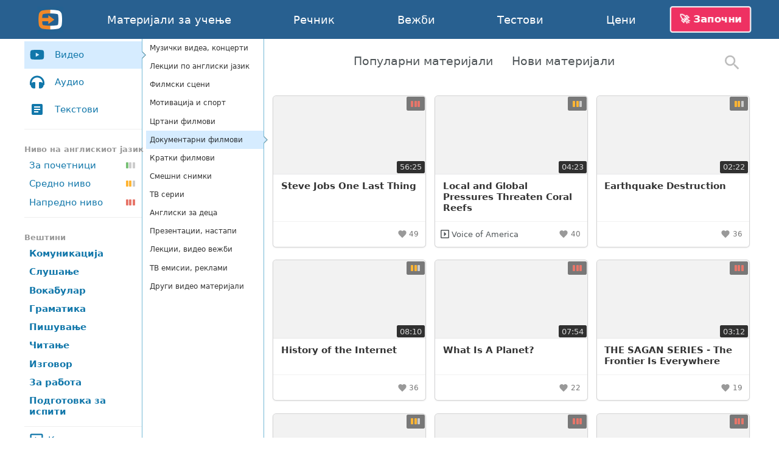

--- FILE ---
content_type: text/html; charset=utf-8
request_url: https://english-online.mk/video/category/4
body_size: 7681
content:
<!doctype html> <html lang="mk"> <head> <meta charset="UTF-8"> <link rel="modulepreload" as="script" href="https://english-online.mk/build/sentry-CgGWj2vB.js" /><script type="module" src="https://english-online.mk/build/sentry-CgGWj2vB.js"></script> <meta name="viewport" content="width=device-width, initial-scale=1.0"> <title> Документарни филмови </title> <meta name="description" content="Учете англиски онлајн. Лекции, музика и статии на англиски јазик. Вежби, тестови, граматика на англиски јазик."> <link rel="icon" href="/favicon.png"> <link rel="manifest" href="/manifest.webmanifest"> <link rel="search" type="application/opensearchdescription+xml" title="English-Online" href="/opensearch.xml"> <meta name="csrf-token" content="8PrgaZf8nxVENI5TBOEJuOAQQ5YKuEPAY24IQZt8"> <meta name="theme-color" content="#448ccc"> <meta name="mobile-web-app-capable" content="yes"> <meta name="application-name" content="English-Online"> <meta name="apple-mobile-web-app-capable" content="yes"> <meta name="apple-mobile-web-app-title" content="English-Online"> <link rel="apple-touch-icon" href="/apple-touch-icon.png"> <meta name="msapplication-TileImage" content="/i/manifest/192x192.png"> <meta name="msapplication-TileColor" content="#448ccc"> <meta name="msapplication-tap-highlight" content="no"> <link rel="alternate" hreflang="et" href="https://english-online.ee/video/category/4"> <link rel="alternate" hreflang="fr" href="https://english-online.fr/video/category/4"> <link rel="alternate" hreflang="hr" href="https://english-online.hr/video/category/4"> <link rel="alternate" hreflang="lt" href="https://english-online.lt/video/category/4"> <link rel="alternate" hreflang="mk" href="https://english-online.mk/video/category/4"> <link rel="alternate" hreflang="sl" href="https://english-online.si/video/category/4"> <link rel="alternate" hreflang="sr" href="https://english-online.rs/video/category/4"> <link rel="alternate" hreflang="fi" href="https://english-online.fi/video/category/4"> <link rel="alternate" hreflang="uk" href="https://english-online.org.ua/video/category/4"> <meta property="og:title" content=" Документарни филмови "> <meta property="og:description" name="description" content="Учете англиски онлајн. Лекции, музика и статии на англиски јазик. Вежби, тестови, граматика на англиски јазик."> <meta property="og:image" content="http://img.youtube.com/vi/MdiVfi6DuUw/maxresdefault.jpg"> <meta property="og:url" content="https://english-online.mk/video/category/4"> <meta property="twitter:card" content="summary_large_image"> <meta property="twitter:title" content=" Документарни филмови "> <meta property="twitter:description" content="Учете англиски онлајн. Лекции, музика и статии на англиски јазик. Вежби, тестови, граматика на англиски јазик."> <meta property="twitter:image" content="http://img.youtube.com/vi/MdiVfi6DuUw/maxresdefault.jpg"> <meta name="google" content="notranslate"> <link rel="preload" as="style" href="https://english-online.mk/build/assets/app-BDwythDY.css" /><link rel="stylesheet" href="https://english-online.mk/build/assets/app-BDwythDY.css" /> <link rel="preload" as="style" href="https://english-online.mk/build/assets/materials-Dw6kj6A-.css" /><link rel="stylesheet" href="https://english-online.mk/build/assets/materials-Dw6kj6A-.css" /> <script src="/lang/mk.js?v=ec3a4e0"></script> <script src="/vendor/Intl.js"></script> <script src="/vendor/mk-locale.js"></script> <script defer src="https://analytics.english-online.mk/script.js" data-website-id="0e77fd7d-1459-4743-aa66-1c153e205755"></script> </head> <body > <header class="flex justify-center"> <div class="flex align-stretch  hidden-768 "> <div itemscope itemtype="http://schema.org/Organization" class="logo flex flex-center hidden-768"> <a itemprop="url" href="https://english-online.mk/" class="flex flex-center flex-1 align-self-stretch"> <img itemprop="logo" src="https://english-online.mk/i/logo.png" width="43" height="43" alt="English-Online"> </a> </div> <nav id="top-nav" class="flex align-center"> <a href="/materials" > <svg class="icon icon-youtube " focusable="false"><use xlink:href="/icons/icons10.svg#youtube"></use></svg> <span class="hidden-1024">Материјали за учење</span> <span class="hidden visible-1024">Материјали</span> </a> <a href="/dictionary" > <svg class="icon icon-dictionary " focusable="false"><use xlink:href="/icons/icons10.svg#dictionary"></use></svg> <span>Речник</span> </a> <a href="/exercises" > <svg class="icon icon-exercises " focusable="false"><use xlink:href="/icons/icons10.svg#exercises"></use></svg> <span>Вежби</span> </a> <a href="/tests" class=""> <svg class="icon icon-tests " focusable="false"><use xlink:href="/icons/icons10.svg#tests"></use></svg> <span>Тестови</span> </a> <a href="/subscription" > <svg class="icon icon-rocket " focusable="false"><use xlink:href="/icons/icons10.svg#rocket"></use></svg> <span>Цени</span> </a> </nav> <div id="user-menu-holder" class="flex align-center"> <a href id="user-menu-trigger" class="btn btn-inverted cta-button hidden-768 hm-s">🚀 Започни</a> <div id="user-menu" class="ui popup bottom right"> <a href="/signup"> <svg class="icon icon-account " focusable="false"><use xlink:href="/icons/icons10.svg#account"></use></svg> <span class="hm-s">Креирај сметка</span> </a> <a href="/signin"> <svg class="icon icon-login " focusable="false"><use xlink:href="/icons/icons10.svg#login"></use></svg> <span class="hm-s">Најави се</span> </a> </div> </div> </div> <div class="hidden visible-768"> <div itemscope itemtype="http://schema.org/Organization" class="logo flex flex-center"> <a itemprop="url" href="https://english-online.mk/" class="flex flex-center flex-1 align-self-stretch"> <img itemprop="logo" src="https://english-online.mk/i/logo.png" width="43" height="43" alt="English-Online"> </a> </div> <a href="/" class="logo-link flex flex-1 align-center justify-start white hm-xs"> English-Online </a> <div id="open-mobile-top-menu" class="flex flex-center"> <svg class="icon icon-menu " focusable="false"><use xlink:href="/icons/icons10.svg#menu"></use></svg> </div> <div id="close-mobile-top-menu" class="flex flex-center hidden"> <svg class="icon icon-times " focusable="false"><use xlink:href="/icons/icons10.svg#times"></use></svg> </div> </div> </header> <main id="wrapper" class="flex flex-column "> <div class="flex flex-1"> <div class="menu-line flex hidden-768"> <div class="materials-menu flex flex-column"> <div class="materials-types flex flex-column"> <div class="video-audio-text flex flex-column"> <a data-type="video" href="/video"> <svg class="icon icon-youtube " focusable="false"><use xlink:href="/icons/icons10.svg#youtube"></use></svg> <label>Видео</label> </a> <a data-type="audio" href="/audio"> <svg class="icon icon-audio " focusable="false"><use xlink:href="/icons/icons10.svg#audio"></use></svg> <label>Аудио</label> </a> <a data-type="text" href="/text"> <svg class="icon icon-text " focusable="false"><use xlink:href="/icons/icons10.svg#text"></use></svg> <label>Текстови</label> </a> </div> <hr> <label>Ниво на англискиот јазик</label> <div class="materials-menu-levels flex flex-column"> <a data-type="beginners" href="/beginners"> <label>За почетници</label> <span class="material-level1"><i></i><i></i><i></i></span> </a> <a data-type="intermediate" href="/intermediate"> <label>Средно ниво</label> <span class="material-level2"><i></i><i></i><i></i></span> </a> <a data-type="advanced" href="/advanced"> <label>Напредно ниво</label> <span class="material-level3"><i></i><i></i><i></i></span> </a> </div> <hr> <label>Вештини</label> <div class="materials-menu-skills flex flex-column"> <a data-type="communication" href="/communication"> <h2>Комуникација</h2> </a> <a data-type="listening" href="/listening"> <h2>Слушање</h2> </a> <a data-type="vocabulary" href="/vocabulary"> <h2>Вокабулар</h2> </a> <a data-type="grammar" href="/grammar"> <h2>Граматика</h2> </a> <a data-type="writing" href="/writing"> <h2>Пишување</h2> </a> <a data-type="reading" href="/reading"> <h2>Читање</h2> </a> <a data-type="pronunciation" href="/pronunciation"> <h2>Изговор</h2> </a> <a data-type="for_work" href="/for_work"> <h2>За работа</h2> </a> <a data-type="preparation_for_exams" href="/preparation_for_exams"> <h2>Подготовка за испити</h2> </a> </div> <hr> <a data-type="channels" class="hp-s" href="/channels"> <svg class="icon icon-channel " focusable="false"><use xlink:href="/icons/icons10.svg#channel"></use></svg> <label class="hm-xs">Канали</label> </a> </div> <hr> <div class="materials-personal flex flex-column"> <a data-type="in-progress" class="hp-s" href="/in-progress"> <svg class="icon icon-check-progress lightgreen" focusable="false"><use xlink:href="/icons/icons10.svg#check-progress"></use></svg> <label class="hm-xs">Во тек</label> </a> <a data-type="completed" class="hp-s" href="/completed"> <svg class="icon icon-check-outline green" focusable="false"><use xlink:href="/icons/icons10.svg#check-outline"></use></svg> <label class="hm-xs">Завршено</label> </a> <a data-type="favorite" class="hp-s" href="/favorite"> <svg class="icon icon-heart-outline orange" focusable="false"><use xlink:href="/icons/icons10.svg#heart-outline"></use></svg> <label class="hm-xs">Омилено</label> </a> </div> </div> </div> <div class="menu-line flex hidden hidden-768"> <div id="materials-categories" class="flex flex-column"> <a href="/video/category/1" data-type="video" data-category-id="1" class="category flex align-center"> <label>Музички видеа, концерти</label> </a> <a href="/audio/category/13" data-type="audio" data-category-id="13" class="category flex align-center"> <label>Песни</label> </a> <a href="/text/category/29" data-type="text" data-category-id="29" class="category flex align-center"> <label>Лекции по англиски јазик</label> </a> <a href="/video/category/11" data-type="video" data-category-id="11" class="category flex align-center"> <label>Лекции по англиски јазик</label> </a> <a href="/audio/category/14" data-type="audio" data-category-id="14" class="category flex align-center"> <label>Аудио книги</label> </a> <a href="/text/category/27" data-type="text" data-category-id="27" class="category flex align-center"> <label>Поезија</label> </a> <a href="/video/category/36" data-type="video" data-category-id="36" class="category flex align-center"> <label>Филмски сцени</label> </a> <a href="/video/category/32" data-type="video" data-category-id="32" class="category flex align-center"> <label>Мотивација и спорт</label> </a> <a href="/video/category/5" data-type="video" data-category-id="5" class="category flex align-center"> <label>Цртани филмови</label> </a> <a href="/video/category/4" data-type="video" data-category-id="4" class="category flex align-center"> <label>Документарни филмови</label> </a> <a href="/audio/category/17" data-type="audio" data-category-id="17" class="category flex align-center"> <label>Лекции по англиски јазик</label> </a> <a href="/text/category/35" data-type="text" data-category-id="35" class="category flex align-center"> <label>Цитати</label> </a> <a href="/video/category/43" data-type="video" data-category-id="43" class="category flex align-center"> <label>Кратки филмови</label> </a> <a href="/video/category/37" data-type="video" data-category-id="37" class="category flex align-center"> <label>Смешни снимки</label> </a> <a href="/video/category/2" data-type="video" data-category-id="2" class="category flex align-center"> <label>ТВ серии</label> </a> <a href="/audio/category/15" data-type="audio" data-category-id="15" class="category flex align-center"> <label>Поткасти</label> </a> <a href="/text/category/38" data-type="text" data-category-id="38" class="category flex align-center"> <label>Извадоци од книги</label> </a> <a href="/audio/category/40" data-type="audio" data-category-id="40" class="category flex align-center"> <label>Рецитали</label> </a> <a href="/video/category/42" data-type="video" data-category-id="42" class="category flex align-center"> <label>Англиски за деца</label> </a> <a href="/text/category/39" data-type="text" data-category-id="39" class="category flex align-center"> <label>Дефиниции</label> </a> <a href="/video/category/8" data-type="video" data-category-id="8" class="category flex align-center"> <label>Презентации, настапи</label> </a> <a href="/text/category/21" data-type="text" data-category-id="21" class="category flex align-center"> <label>Приказни, кратки раскази</label> </a> <a href="/audio/category/31" data-type="audio" data-category-id="31" class="category flex align-center"> <label>Звучни записи</label> </a> <a href="/video/category/10" data-type="video" data-category-id="10" class="category flex align-center"> <label>Лекции, видео вежби</label> </a> <a href="/audio/category/18" data-type="audio" data-category-id="18" class="category flex align-center"> <label>Радио емисии</label> </a> <a href="/text/category/24" data-type="text" data-category-id="24" class="category flex align-center"> <label>Бајки за деца</label> </a> <a href="/video/category/7" data-type="video" data-category-id="7" class="category flex align-center"> <label>ТВ емисии, реклами</label> </a> <a href="/text/category/25" data-type="text" data-category-id="25" class="category flex align-center"> <label>Афоризми, бајки / басни</label> </a> <a href="/text/category/26" data-type="text" data-category-id="26" class="category flex align-center"> <label>Шеги</label> </a> <a href="/text/category/23" data-type="text" data-category-id="23" class="category flex align-center"> <label>Статии, објави</label> </a> <a href="/text/category/28" data-type="text" data-category-id="28" class="category flex align-center"> <label>Учебници</label> </a> <a href="/text/category/22" data-type="text" data-category-id="22" class="category flex align-center"> <label>Биографии, автобиографии</label> </a> <a href="/text/category/30" data-type="text" data-category-id="30" class="category flex align-center"> <label>Други текстови</label> </a> <a href="/video/category/12" data-type="video" data-category-id="12" class="category flex align-center"> <label>Други видео материјали</label> </a> <a href="/audio/category/19" data-type="audio" data-category-id="19" class="category flex align-center"> <label>Други аудио материјали</label> </a> <a href data-channel="Adam engVid" class="channel flex align-center"> <div class="flex align-center flex-1"> <img src="/flags/ca.svg" width="16"> <label class="hm-xs text-lg">Adam engVid</label> </div> </a> <a href data-channel="AJ Hoge" class="channel flex align-center"> <div class="flex align-center flex-1"> <img src="/flags/us.svg" width="16"> <label class="hm-xs text-lg">AJ Hoge</label> </div> </a> <a href data-channel="Alex engVid" class="channel flex align-center"> <div class="flex align-center flex-1"> <img src="/flags/ca.svg" width="16"> <label class="hm-xs text-lg">Alex engVid</label> </div> </a> <a href data-channel="Anglo-Link" class="channel flex align-center"> <div class="flex align-center flex-1"> <img src="/flags/gb.svg" width="16"> <label class="hm-xs text-lg">Anglo-Link</label> </div> </a> <a href data-channel="Animation Rhymes for Kids" class="channel flex align-center"> <div class="flex align-center flex-1"> <img src="/flags/us.svg" width="16"> <label class="hm-xs text-lg">Animation Rhymes for Kids</label> </div> </a> <a href data-channel="Arnel&#039;s Everyday English" class="channel flex align-center"> <div class="flex align-center flex-1"> <img src="/flags/us.svg" width="16"> <label class="hm-xs text-lg">Arnel&#039;s Everyday English</label> </div> </a> <a href data-channel="Aupair Family" class="channel flex align-center"> <div class="flex align-center flex-1"> <img src="/flags/us.svg" width="16"> <label class="hm-xs text-lg">Aupair Family</label> </div> </a> <a href data-channel="Australia Network" class="channel flex align-center"> <div class="flex align-center flex-1"> <img src="/flags/au.svg" width="16"> <label class="hm-xs text-lg">Australia Network</label> </div> </a> <a href data-channel="BBC Learning English" class="channel flex align-center"> <div class="flex align-center flex-1"> <img src="/flags/gb.svg" width="16"> <label class="hm-xs text-lg">BBC Learning English</label> </div> </a> <a href data-channel="Benjamin engVid" class="channel flex align-center"> <div class="flex align-center flex-1"> <img src="/flags/gb.svg" width="16"> <label class="hm-xs text-lg">Benjamin engVid</label> </div> </a> <a href data-channel="better@english" class="channel flex align-center"> <div class="flex align-center flex-1"> <img src="/flags/us.svg" width="16"> <label class="hm-xs text-lg">better@english</label> </div> </a> <a href data-channel="Bob the Canadian" class="channel flex align-center"> <div class="flex align-center flex-1"> <img src="/flags/ca.svg" width="16"> <label class="hm-xs text-lg">Bob the Canadian</label> </div> </a> <a href data-channel="Breaking News English" class="channel flex align-center"> <div class="flex align-center flex-1"> <img src="/flags/us.svg" width="16"> <label class="hm-xs text-lg">Breaking News English</label> </div> </a> <a href data-channel="Bright Side" class="channel flex align-center"> <div class="flex align-center flex-1"> <img src="/flags/us.svg" width="16"> <label class="hm-xs text-lg">Bright Side</label> </div> </a> <a href data-channel="British Council" class="channel flex align-center"> <div class="flex align-center flex-1"> <img src="/flags/gb.svg" width="16"> <label class="hm-xs text-lg">British Council</label> </div> </a> <a href data-channel="Business English Pod" class="channel flex align-center"> <div class="flex align-center flex-1"> <img src="/flags/us.svg" width="16"> <label class="hm-xs text-lg">Business English Pod</label> </div> </a> <a href data-channel="Deep English" class="channel flex align-center"> <div class="flex align-center flex-1"> <img src="/flags/us.svg" width="16"> <label class="hm-xs text-lg">Deep English</label> </div> </a> <a href data-channel="Doing English with Julian" class="channel flex align-center"> <div class="flex align-center flex-1"> <img src="/flags/gb.svg" width="16"> <label class="hm-xs text-lg">Doing English with Julian</label> </div> </a> <a href data-channel="Emma engVid" class="channel flex align-center"> <div class="flex align-center flex-1"> <img src="/flags/ca.svg" width="16"> <label class="hm-xs text-lg">Emma engVid</label> </div> </a> <a href data-channel="English Lessons with Dori" class="channel flex align-center"> <div class="flex align-center flex-1"> <img src="/flags/us.svg" width="16"> <label class="hm-xs text-lg">English Lessons with Dori</label> </div> </a> <a href data-channel="English Like A Native" class="channel flex align-center"> <div class="flex align-center flex-1"> <img src="/flags/gb.svg" width="16"> <label class="hm-xs text-lg">English Like A Native</label> </div> </a> <a href data-channel="English Singsing" class="channel flex align-center"> <div class="flex align-center flex-1"> <img src="/flags/us.svg" width="16"> <label class="hm-xs text-lg">English Singsing</label> </div> </a> <a href data-channel="English with Adriana" class="channel flex align-center"> <div class="flex align-center flex-1"> <img src="/flags/au.svg" width="16"> <label class="hm-xs text-lg">English with Adriana</label> </div> </a> <a href data-channel="English with Hadar Shemesh" class="channel flex align-center"> <div class="flex align-center flex-1"> <img src="/flags/us.svg" width="16"> <label class="hm-xs text-lg">English with Hadar Shemesh</label> </div> </a> <a href data-channel="English with Lucy" class="channel flex align-center"> <div class="flex align-center flex-1"> <img src="/flags/gb.svg" width="16"> <label class="hm-xs text-lg">English with Lucy</label> </div> </a> <a href data-channel="EnglishClass101" class="channel flex align-center"> <div class="flex align-center flex-1"> <img src="/flags/us.svg" width="16"> <label class="hm-xs text-lg">EnglishClass101</label> </div> </a> <a href data-channel="EnglishClub" class="channel flex align-center"> <div class="flex align-center flex-1"> <img src="/flags/us.svg" width="16"> <label class="hm-xs text-lg">EnglishClub</label> </div> </a> <a href data-channel="EnglishMeeting" class="channel flex align-center"> <div class="flex align-center flex-1"> <img src="/flags/us.svg" width="16"> <label class="hm-xs text-lg">EnglishMeeting</label> </div> </a> <a href data-channel="EnglishPod" class="channel flex align-center"> <div class="flex align-center flex-1"> <img src="/flags/us.svg" width="16"> <label class="hm-xs text-lg">EnglishPod</label> </div> </a> <a href data-channel="Fun Kids English" class="channel flex align-center"> <div class="flex align-center flex-1"> <img src="/flags/us.svg" width="16"> <label class="hm-xs text-lg">Fun Kids English</label> </div> </a> <a href data-channel="Gill EngVid" class="channel flex align-center"> <div class="flex align-center flex-1"> <img src="/flags/gb.svg" width="16"> <label class="hm-xs text-lg">Gill EngVid</label> </div> </a> <a href data-channel="Go Natural English with Gabby" class="channel flex align-center"> <div class="flex align-center flex-1"> <img src="/flags/us.svg" width="16"> <label class="hm-xs text-lg">Go Natural English with Gabby</label> </div> </a> <a href data-channel="Google" class="channel flex align-center"> <div class="flex align-center flex-1"> <img src="/flags/us.svg" width="16"> <label class="hm-xs text-lg">Google</label> </div> </a> <a href data-channel="Howcast" class="channel flex align-center"> <div class="flex align-center flex-1"> <img src="/flags/us.svg" width="16"> <label class="hm-xs text-lg">Howcast</label> </div> </a> <a href data-channel="Interactive English" class="channel flex align-center"> <div class="flex align-center flex-1"> <img src="/flags/us.svg" width="16"> <label class="hm-xs text-lg">Interactive English</label> </div> </a> <a href data-channel="It&#039;s Okay To Be Smart" class="channel flex align-center"> <div class="flex align-center flex-1"> <img src="/flags/us.svg" width="16"> <label class="hm-xs text-lg">It&#039;s Okay To Be Smart</label> </div> </a> <a href data-channel="Jade engVid" class="channel flex align-center"> <div class="flex align-center flex-1"> <img src="/flags/gb.svg" width="16"> <label class="hm-xs text-lg">Jade engVid</label> </div> </a> <a href data-channel="James engVid" class="channel flex align-center"> <div class="flex align-center flex-1"> <img src="/flags/ca.svg" width="16"> <label class="hm-xs text-lg">James engVid</label> </div> </a> <a href data-channel="JenniferESL" class="channel flex align-center"> <div class="flex align-center flex-1"> <img src="/flags/us.svg" width="16"> <label class="hm-xs text-lg">JenniferESL</label> </div> </a> <a href data-channel="Keri Glassman" class="channel flex align-center"> <div class="flex align-center flex-1"> <img src="/flags/us.svg" width="16"> <label class="hm-xs text-lg">Keri Glassman</label> </div> </a> <a href data-channel="Kids React" class="channel flex align-center"> <div class="flex align-center flex-1"> <img src="/flags/us.svg" width="16"> <label class="hm-xs text-lg">Kids React</label> </div> </a> <a href data-channel="Learn English With TV Series" class="channel flex align-center"> <div class="flex align-center flex-1"> <img src="/flags/us.svg" width="16"> <label class="hm-xs text-lg">Learn English With TV Series</label> </div> </a> <a href data-channel="Learn Real English" class="channel flex align-center"> <div class="flex align-center flex-1"> <img src="/flags/us.svg" width="16"> <label class="hm-xs text-lg">Learn Real English</label> </div> </a> <a href data-channel="Leonard Cohen" class="channel flex align-center"> <div class="flex align-center flex-1"> <label class="hm-xs text-lg">Leonard Cohen</label> </div> </a> <a href data-channel="Let&#039;s Talk" class="channel flex align-center"> <div class="flex align-center flex-1"> <img src="/flags/us.svg" width="16"> <label class="hm-xs text-lg">Let&#039;s Talk</label> </div> </a> <a href data-channel="LetThemTalkTV" class="channel flex align-center"> <div class="flex align-center flex-1"> <img src="/flags/gb.svg" width="16"> <label class="hm-xs text-lg">LetThemTalkTV</label> </div> </a> <a href data-channel="LibriVox" class="channel flex align-center"> <div class="flex align-center flex-1"> <img src="/flags/us.svg" width="16"> <label class="hm-xs text-lg">LibriVox</label> </div> </a> <a href data-channel="Linkin Park" class="channel flex align-center"> <div class="flex align-center flex-1"> <label class="hm-xs text-lg">Linkin Park</label> </div> </a> <a href data-channel="Listen To English" class="channel flex align-center"> <div class="flex align-center flex-1"> <img src="/flags/gb.svg" width="16"> <label class="hm-xs text-lg">Listen To English</label> </div> </a> <a href data-channel="Listen to Genius" class="channel flex align-center"> <div class="flex align-center flex-1"> <img src="/flags/us.svg" width="16"> <label class="hm-xs text-lg">Listen to Genius</label> </div> </a> <a href data-channel="Lit2Go" class="channel flex align-center"> <div class="flex align-center flex-1"> <img src="/flags/us.svg" width="16"> <label class="hm-xs text-lg">Lit2Go</label> </div> </a> <a href data-channel="Madonna" class="channel flex align-center"> <div class="flex align-center flex-1"> <label class="hm-xs text-lg">Madonna</label> </div> </a> <a href data-channel="Mateusz M" class="channel flex align-center"> <div class="flex align-center flex-1"> <img src="/flags/us.svg" width="16"> <label class="hm-xs text-lg">Mateusz M</label> </div> </a> <a href data-channel="Misterduncan" class="channel flex align-center"> <div class="flex align-center flex-1"> <img src="/flags/gb.svg" width="16"> <label class="hm-xs text-lg">Misterduncan</label> </div> </a> <a href data-channel="mmmEnglish" class="channel flex align-center"> <div class="flex align-center flex-1"> <img src="/flags/au.svg" width="16"> <label class="hm-xs text-lg">mmmEnglish</label> </div> </a> <a href data-channel="Oxford Online English" class="channel flex align-center"> <div class="flex align-center flex-1"> <img src="/flags/gb.svg" width="16"> <label class="hm-xs text-lg">Oxford Online English</label> </div> </a> <a href data-channel="Papa Teach Me" class="channel flex align-center"> <div class="flex align-center flex-1"> <img src="/flags/gb.svg" width="16"> <label class="hm-xs text-lg">Papa Teach Me</label> </div> </a> <a href data-channel="Plain English" class="channel flex align-center"> <div class="flex align-center flex-1"> <img src="/flags/us.svg" width="16"> <label class="hm-xs text-lg">Plain English</label> </div> </a> <a href data-channel="PTE Academic" class="channel flex align-center"> <div class="flex align-center flex-1"> <img src="/flags/au.svg" width="16"> <label class="hm-xs text-lg">PTE Academic</label> </div> </a> <a href data-channel="Rachel&#039;s English" class="channel flex align-center"> <div class="flex align-center flex-1"> <img src="/flags/us.svg" width="16"> <label class="hm-xs text-lg">Rachel&#039;s English</label> </div> </a> <a href data-channel="Rebecca engVid" class="channel flex align-center"> <div class="flex align-center flex-1"> <img src="/flags/ca.svg" width="16"> <label class="hm-xs text-lg">Rebecca engVid</label> </div> </a> <a href data-channel="RHCP" class="channel flex align-center"> <div class="flex align-center flex-1"> <label class="hm-xs text-lg">RHCP</label> </div> </a> <a href data-channel="Ronnie engVid" class="channel flex align-center"> <div class="flex align-center flex-1"> <img src="/flags/ca.svg" width="16"> <label class="hm-xs text-lg">Ronnie engVid</label> </div> </a> <a href data-channel="Scorpions" class="channel flex align-center"> <div class="flex align-center flex-1"> <label class="hm-xs text-lg">Scorpions</label> </div> </a> <a href data-channel="Screen Junkies" class="channel flex align-center"> <div class="flex align-center flex-1"> <img src="/flags/us.svg" width="16"> <label class="hm-xs text-lg">Screen Junkies</label> </div> </a> <a href data-channel="Shaw English Online" class="channel flex align-center"> <div class="flex align-center flex-1"> <img src="/flags/us.svg" width="16"> <label class="hm-xs text-lg">Shaw English Online</label> </div> </a> <a href data-channel="Shots of Awe" class="channel flex align-center"> <div class="flex align-center flex-1"> <img src="/flags/us.svg" width="16"> <label class="hm-xs text-lg">Shots of Awe</label> </div> </a> <a href data-channel="Sozo Exchange" class="channel flex align-center"> <div class="flex align-center flex-1"> <img src="/flags/us.svg" width="16"> <label class="hm-xs text-lg">Sozo Exchange</label> </div> </a> <a href data-channel="Speak English With Vanessa" class="channel flex align-center"> <div class="flex align-center flex-1"> <img src="/flags/us.svg" width="16"> <label class="hm-xs text-lg">Speak English With Vanessa</label> </div> </a> <a href data-channel="StoryNnory" class="channel flex align-center"> <div class="flex align-center flex-1"> <img src="/flags/us.svg" width="16"> <label class="hm-xs text-lg">StoryNnory</label> </div> </a> <a href data-channel="Super Simple Songs" class="channel flex align-center"> <div class="flex align-center flex-1"> <img src="/flags/us.svg" width="16"> <label class="hm-xs text-lg">Super Simple Songs</label> </div> </a> <a href data-channel="System of a Down" class="channel flex align-center"> <div class="flex align-center flex-1"> <label class="hm-xs text-lg">System of a Down</label> </div> </a> <a href data-channel="TED" class="channel flex align-center"> <div class="flex align-center flex-1"> <img src="/flags/us.svg" width="16"> <label class="hm-xs text-lg">TED</label> </div> </a> <a href data-channel="TED-Ed" class="channel flex align-center"> <div class="flex align-center flex-1"> <img src="/flags/us.svg" width="16"> <label class="hm-xs text-lg">TED-Ed</label> </div> </a> <a href data-channel="TEDx" class="channel flex align-center"> <div class="flex align-center flex-1"> <img src="/flags/us.svg" width="16"> <label class="hm-xs text-lg">TEDx</label> </div> </a> <a href data-channel="The English Coach" class="channel flex align-center"> <div class="flex align-center flex-1"> <img src="/flags/us.svg" width="16"> <label class="hm-xs text-lg">The English Coach</label> </div> </a> <a href data-channel="The School of Life" class="channel flex align-center"> <div class="flex align-center flex-1"> <img src="/flags/us.svg" width="16"> <label class="hm-xs text-lg">The School of Life</label> </div> </a> <a href data-channel="To Fluency" class="channel flex align-center"> <div class="flex align-center flex-1"> <img src="/flags/us.svg" width="16"> <label class="hm-xs text-lg">To Fluency</label> </div> </a> <a href data-channel="TurnOnYourEnglish" class="channel flex align-center"> <div class="flex align-center flex-1"> <img src="/flags/us.svg" width="16"> <label class="hm-xs text-lg">TurnOnYourEnglish</label> </div> </a> <a href data-channel="Voice of America" class="channel flex align-center"> <div class="flex align-center flex-1"> <img src="/flags/us.svg" width="16"> <label class="hm-xs text-lg">Voice of America</label> </div> </a> </div> </div> <div class="flex-1"> <div id="materials-list" class="flex-1 vm-m" data-total-pages="1" data-current-page="1" > <div id="materials-toolbar" class="flex flex-center"> <div class="hidden visible-768 hp-m vp-m" id="toggle-sidebar"> <svg class="icon icon-menu " focusable="false"><use xlink:href="/icons/icons10.svg#menu"></use></svg> </div> <div id="materials-tabs" class="flex flex-1 unselectable"> <a href id="sort-by-rating" class=""> <span class="hidden-1024">Популарни материјали</span> <span class="hidden visible-1024">Популарно</span> </a> <a href id="sort-by-date" class=""> <span class="hidden-1024">Нови материјали</span> <span class="hidden visible-1024">Ново</span> </a> </div> <form id="materials-search" class="ui icon input with-search-icon hm-m" title="Пребарувај"> <input type="search" autocomplete="off" autocapitalize="none" placeholder="Пребарувај" aria-label="Пребарувај" maxlength="64" value=""> <svg class="icon icon-search icon32" focusable="false"><use xlink:href="/icons/icons10.svg#search"></use></svg> </form> </div> <div class="ui link cards justify-space-evenly m0"><div class="card " data-type="video"> <a href="/materials/abb8abc2ddf4b67" class="image" tabindex="-1"> <div class="material-image"> <img src="https://img.youtube.com/vi/tNL3bDLgkh8/hqdefault.jpg" alt="Steve Jobs One Last Thing" onerror="typeof replaceImageWithIcon === 'function' ? replaceImageWithIcon(this) : this.className = 'broken-image'" loading="lazy"> </div> <div class="flex-column flex-1 hidden visible-500 hm-s"> <div class="mobile-title text-xl strong vm-xs black">Steve Jobs One Last Thing</div> </div> <div class="level-wrapper flex flex-center tooltip under" title="Напредно ниво"> <span class="material-level3"><i></i><i></i><i></i></span> </div> <div class="duration-wrapper flex flex-center"> 56:25 </div> </a> <div class="content flex flex-column hidden-500"> <a href="/materials/abb8abc2ddf4b67" class="flex flex-1 header"> Steve Jobs One Last Thing </a> <div class="flex meta"> <a href="video/category/4" class="item-category vp-s grey"> Документарни филмови </a> </div> </div> <div class="extra content flex align-center"> <div class="extra-link flex-1"> <div class="item-channel flex"> <a href="video/category/4" class="item-category grey hidden visible-500">Документарни филмови</a> </div> </div> <div class="bookmark-button inline-flex flex-center " title="Омилено"> <div class="flex flex-center icon-placeholder"> <svg class="icon icon-heart " focusable="false"><use xlink:href="/icons/icons10.svg#heart"></use></svg> </div> <div class="rating">49</div> </div> </div> </div> <div class="card " data-type="video"> <a href="/materials/54a066fde719c2a" class="image" tabindex="-1"> <div class="material-image"> <img src="https://img.youtube.com/vi/A8Ea50bWLxI/hqdefault.jpg" alt="Local and Global Pressures Threaten Coral Reefs" onerror="typeof replaceImageWithIcon === 'function' ? replaceImageWithIcon(this) : this.className = 'broken-image'" loading="lazy"> </div> <div class="flex-column flex-1 hidden visible-500 hm-s"> <div class="mobile-title text-xl strong vm-xs black">Local and Global Pressures Threaten Coral Reefs</div> <div class="mobile-category vm-xs grey">Документарни филмови</div> </div> <div class="level-wrapper flex flex-center tooltip under" title="Средно ниво"> <span class="material-level2"><i></i><i></i><i></i></span> </div> <div class="duration-wrapper flex flex-center"> 04:23 </div> </a> <div class="content flex flex-column hidden-500"> <a href="/materials/54a066fde719c2a" class="flex flex-1 header"> Local and Global Pressures Threaten Coral Reefs </a> <div class="flex meta"> <a href="video/category/4" class="item-category vp-s grey"> Документарни филмови </a> </div> </div> <div class="extra content flex align-center"> <div class="extra-link flex-1"> <div class="item-channel flex"> <a href="/channel/Voice of America" class="flex align-center"> <svg class="icon icon-channel icon16" focusable="false"><use xlink:href="/icons/icons10.svg#channel"></use></svg> <span class="hm-xs">Voice of America</span> </a> </div> </div> <div class="bookmark-button inline-flex flex-center " title="Омилено"> <div class="flex flex-center icon-placeholder"> <svg class="icon icon-heart " focusable="false"><use xlink:href="/icons/icons10.svg#heart"></use></svg> </div> <div class="rating">40</div> </div> </div> </div> <div class="card " data-type="video"> <a href="/materials/fe505d5ae7065cb" class="image" tabindex="-1"> <div class="material-image"> <img src="https://img.youtube.com/vi/CtBXTvtFaCU/hqdefault.jpg" alt="Earthquake Destruction" onerror="typeof replaceImageWithIcon === 'function' ? replaceImageWithIcon(this) : this.className = 'broken-image'" loading="lazy"> </div> <div class="flex-column flex-1 hidden visible-500 hm-s"> <div class="mobile-title text-xl strong vm-xs black">Earthquake Destruction</div> </div> <div class="level-wrapper flex flex-center tooltip under" title="Средно ниво"> <span class="material-level2"><i></i><i></i><i></i></span> </div> <div class="duration-wrapper flex flex-center"> 02:22 </div> </a> <div class="content flex flex-column hidden-500"> <a href="/materials/fe505d5ae7065cb" class="flex flex-1 header"> Earthquake Destruction </a> <div class="flex meta"> <a href="video/category/4" class="item-category vp-s grey"> Документарни филмови </a> </div> </div> <div class="extra content flex align-center"> <div class="extra-link flex-1"> <div class="item-channel flex"> <a href="video/category/4" class="item-category grey hidden visible-500">Документарни филмови</a> </div> </div> <div class="bookmark-button inline-flex flex-center " title="Омилено"> <div class="flex flex-center icon-placeholder"> <svg class="icon icon-heart " focusable="false"><use xlink:href="/icons/icons10.svg#heart"></use></svg> </div> <div class="rating">36</div> </div> </div> </div> <div class="card " data-type="video"> <a href="/materials/6e60add94487e18" class="image" tabindex="-1"> <div class="material-image"> <img src="https://img.youtube.com/vi/9hIQjrMHTv4/hqdefault.jpg" alt="History of the Internet" onerror="typeof replaceImageWithIcon === 'function' ? replaceImageWithIcon(this) : this.className = 'broken-image'" loading="lazy"> </div> <div class="flex-column flex-1 hidden visible-500 hm-s"> <div class="mobile-title text-xl strong vm-xs black">History of the Internet</div> </div> <div class="level-wrapper flex flex-center tooltip under" title="Средно ниво"> <span class="material-level2"><i></i><i></i><i></i></span> </div> <div class="duration-wrapper flex flex-center"> 08:10 </div> </a> <div class="content flex flex-column hidden-500"> <a href="/materials/6e60add94487e18" class="flex flex-1 header"> History of the Internet </a> <div class="flex meta"> <a href="video/category/4" class="item-category vp-s grey"> Документарни филмови </a> </div> </div> <div class="extra content flex align-center"> <div class="extra-link flex-1"> <div class="item-channel flex"> <a href="video/category/4" class="item-category grey hidden visible-500">Документарни филмови</a> </div> </div> <div class="bookmark-button inline-flex flex-center " title="Омилено"> <div class="flex flex-center icon-placeholder"> <svg class="icon icon-heart " focusable="false"><use xlink:href="/icons/icons10.svg#heart"></use></svg> </div> <div class="rating">36</div> </div> </div> </div> <div class="card " data-type="video"> <a href="/materials/4a24cb90429ac51" class="image" tabindex="-1"> <div class="material-image"> <img src="https://img.youtube.com/vi/RQU2Q-CU6lY/hqdefault.jpg" alt="What Is A Planet?" onerror="typeof replaceImageWithIcon === 'function' ? replaceImageWithIcon(this) : this.className = 'broken-image'" loading="lazy"> </div> <div class="flex-column flex-1 hidden visible-500 hm-s"> <div class="mobile-title text-xl strong vm-xs black">What Is A Planet?</div> </div> <div class="level-wrapper flex flex-center tooltip under" title="Напредно ниво"> <span class="material-level3"><i></i><i></i><i></i></span> </div> <div class="duration-wrapper flex flex-center"> 07:54 </div> </a> <div class="content flex flex-column hidden-500"> <a href="/materials/4a24cb90429ac51" class="flex flex-1 header"> What Is A Planet? </a> <div class="flex meta"> <a href="video/category/4" class="item-category vp-s grey"> Документарни филмови </a> </div> </div> <div class="extra content flex align-center"> <div class="extra-link flex-1"> <div class="item-channel flex"> <a href="video/category/4" class="item-category grey hidden visible-500">Документарни филмови</a> </div> </div> <div class="bookmark-button inline-flex flex-center " title="Омилено"> <div class="flex flex-center icon-placeholder"> <svg class="icon icon-heart " focusable="false"><use xlink:href="/icons/icons10.svg#heart"></use></svg> </div> <div class="rating">22</div> </div> </div> </div> <div class="card " data-type="video"> <a href="/materials/3a3cf013c07396a" class="image" tabindex="-1"> <div class="material-image"> <img src="https://img.youtube.com/vi/oY59wZdCDo0/hqdefault.jpg" alt="THE SAGAN SERIES - The Frontier Is Everywhere" onerror="typeof replaceImageWithIcon === 'function' ? replaceImageWithIcon(this) : this.className = 'broken-image'" loading="lazy"> </div> <div class="flex-column flex-1 hidden visible-500 hm-s"> <div class="mobile-title text-xl strong vm-xs black">THE SAGAN SERIES - The Frontier Is Everywhere</div> </div> <div class="level-wrapper flex flex-center tooltip under" title="Напредно ниво"> <span class="material-level3"><i></i><i></i><i></i></span> </div> <div class="duration-wrapper flex flex-center"> 03:12 </div> </a> <div class="content flex flex-column hidden-500"> <a href="/materials/3a3cf013c07396a" class="flex flex-1 header"> THE SAGAN SERIES - The Frontier Is Everywhere </a> <div class="flex meta"> <a href="video/category/4" class="item-category vp-s grey"> Документарни филмови </a> </div> </div> <div class="extra content flex align-center"> <div class="extra-link flex-1"> <div class="item-channel flex"> <a href="video/category/4" class="item-category grey hidden visible-500">Документарни филмови</a> </div> </div> <div class="bookmark-button inline-flex flex-center " title="Омилено"> <div class="flex flex-center icon-placeholder"> <svg class="icon icon-heart " focusable="false"><use xlink:href="/icons/icons10.svg#heart"></use></svg> </div> <div class="rating">19</div> </div> </div> </div> <div class="card " data-type="video"> <a href="/materials/86c36aae4f43617" class="image" tabindex="-1"> <div class="material-image"> <img src="https://img.youtube.com/vi/r1yalg_Apdw/hqdefault.jpg" alt="Super Full Moon" onerror="typeof replaceImageWithIcon === 'function' ? replaceImageWithIcon(this) : this.className = 'broken-image'" loading="lazy"> </div> <div class="flex-column flex-1 hidden visible-500 hm-s"> <div class="mobile-title text-xl strong vm-xs black">Super Full Moon</div> </div> <div class="level-wrapper flex flex-center tooltip under" title="Средно ниво"> <span class="material-level2"><i></i><i></i><i></i></span> </div> <div class="duration-wrapper flex flex-center"> 03:01 </div> </a> <div class="content flex flex-column hidden-500"> <a href="/materials/86c36aae4f43617" class="flex flex-1 header"> Super Full Moon </a> <div class="flex meta"> <a href="video/category/4" class="item-category vp-s grey"> Документарни филмови </a> </div> </div> <div class="extra content flex align-center"> <div class="extra-link flex-1"> <div class="item-channel flex"> <a href="video/category/4" class="item-category grey hidden visible-500">Документарни филмови</a> </div> </div> <div class="bookmark-button inline-flex flex-center " title="Омилено"> <div class="flex flex-center icon-placeholder"> <svg class="icon icon-heart " focusable="false"><use xlink:href="/icons/icons10.svg#heart"></use></svg> </div> <div class="rating">18</div> </div> </div> </div> <div class="card " data-type="video"> <a href="/materials/d702fbacbdadfb2" class="image" tabindex="-1"> <div class="material-image"> <img src="https://img.youtube.com/vi/lvH5KFS8kfA/hqdefault.jpg" alt="Resist or Die" onerror="typeof replaceImageWithIcon === 'function' ? replaceImageWithIcon(this) : this.className = 'broken-image'" loading="lazy"> </div> <div class="flex-column flex-1 hidden visible-500 hm-s"> <div class="mobile-title text-xl strong vm-xs black">Resist or Die</div> </div> <div class="level-wrapper flex flex-center tooltip under" title="Напредно ниво"> <span class="material-level3"><i></i><i></i><i></i></span> </div> <div class="duration-wrapper flex flex-center"> 01:15:51 </div> </a> <div class="content flex flex-column hidden-500"> <a href="/materials/d702fbacbdadfb2" class="flex flex-1 header"> Resist or Die </a> <div class="flex meta"> <a href="video/category/4" class="item-category vp-s grey"> Документарни филмови </a> </div> </div> <div class="extra content flex align-center"> <div class="extra-link flex-1"> <div class="item-channel flex"> <a href="video/category/4" class="item-category grey hidden visible-500">Документарни филмови</a> </div> </div> <div class="bookmark-button inline-flex flex-center " title="Омилено"> <div class="flex flex-center icon-placeholder"> <svg class="icon icon-heart " focusable="false"><use xlink:href="/icons/icons10.svg#heart"></use></svg> </div> <div class="rating">15</div> </div> </div> </div> <div class="card " data-type="video"> <a href="/materials/8e1041ffc1e72ed" class="image" tabindex="-1"> <div class="material-image"> <img src="https://img.youtube.com/vi/XkAPv5s92z0/hqdefault.jpg" alt="Space-Time Vortex" onerror="typeof replaceImageWithIcon === 'function' ? replaceImageWithIcon(this) : this.className = 'broken-image'" loading="lazy"> </div> <div class="flex-column flex-1 hidden visible-500 hm-s"> <div class="mobile-title text-xl strong vm-xs black">Space-Time Vortex</div> </div> <div class="level-wrapper flex flex-center tooltip under" title="Напредно ниво"> <span class="material-level3"><i></i><i></i><i></i></span> </div> <div class="duration-wrapper flex flex-center"> 02:49 </div> </a> <div class="content flex flex-column hidden-500"> <a href="/materials/8e1041ffc1e72ed" class="flex flex-1 header"> Space-Time Vortex </a> <div class="flex meta"> <a href="video/category/4" class="item-category vp-s grey"> Документарни филмови </a> </div> </div> <div class="extra content flex align-center"> <div class="extra-link flex-1"> <div class="item-channel flex"> <a href="video/category/4" class="item-category grey hidden visible-500">Документарни филмови</a> </div> </div> <div class="bookmark-button inline-flex flex-center " title="Омилено"> <div class="flex flex-center icon-placeholder"> <svg class="icon icon-heart " focusable="false"><use xlink:href="/icons/icons10.svg#heart"></use></svg> </div> <div class="rating">14</div> </div> </div> </div> <div class="card " data-type="video"> <a href="/materials/5babc406759b54e" class="image" tabindex="-1"> <div class="material-image"> <img src="https://img.youtube.com/vi/o6yzpe8r4xg/hqdefault.jpg" alt="Hydroplaning Dolphins" onerror="typeof replaceImageWithIcon === 'function' ? replaceImageWithIcon(this) : this.className = 'broken-image'" loading="lazy"> </div> <div class="flex-column flex-1 hidden visible-500 hm-s"> <div class="mobile-title text-xl strong vm-xs black">Hydroplaning Dolphins</div> </div> <div class="level-wrapper flex flex-center tooltip under" title="Средно ниво"> <span class="material-level2"><i></i><i></i><i></i></span> </div> <div class="duration-wrapper flex flex-center"> 02:52 </div> </a> <div class="content flex flex-column hidden-500"> <a href="/materials/5babc406759b54e" class="flex flex-1 header"> Hydroplaning Dolphins </a> <div class="flex meta"> <a href="video/category/4" class="item-category vp-s grey"> Документарни филмови </a> </div> </div> <div class="extra content flex align-center"> <div class="extra-link flex-1"> <div class="item-channel flex"> <a href="video/category/4" class="item-category grey hidden visible-500">Документарни филмови</a> </div> </div> <div class="bookmark-button inline-flex flex-center " title="Омилено"> <div class="flex flex-center icon-placeholder"> <svg class="icon icon-heart " focusable="false"><use xlink:href="/icons/icons10.svg#heart"></use></svg> </div> <div class="rating">14</div> </div> </div> </div> <div class="card " data-type="video"> <a href="/materials/b423c5d0c6d438d" class="image" tabindex="-1"> <div class="material-image"> <img src="https://img.youtube.com/vi/iR-mFcEhQXQ/hqdefault.jpg" alt="THE SAGAN SERIES - The Humans" onerror="typeof replaceImageWithIcon === 'function' ? replaceImageWithIcon(this) : this.className = 'broken-image'" loading="lazy"> </div> <div class="flex-column flex-1 hidden visible-500 hm-s"> <div class="mobile-title text-xl strong vm-xs black">THE SAGAN SERIES - The Humans</div> </div> <div class="level-wrapper flex flex-center tooltip under" title="Средно ниво"> <span class="material-level2"><i></i><i></i><i></i></span> </div> <div class="duration-wrapper flex flex-center"> 03:23 </div> </a> <div class="content flex flex-column hidden-500"> <a href="/materials/b423c5d0c6d438d" class="flex flex-1 header"> THE SAGAN SERIES - The Humans </a> <div class="flex meta"> <a href="video/category/4" class="item-category vp-s grey"> Документарни филмови </a> </div> </div> <div class="extra content flex align-center"> <div class="extra-link flex-1"> <div class="item-channel flex"> <a href="video/category/4" class="item-category grey hidden visible-500">Документарни филмови</a> </div> </div> <div class="bookmark-button inline-flex flex-center " title="Омилено"> <div class="flex flex-center icon-placeholder"> <svg class="icon icon-heart " focusable="false"><use xlink:href="/icons/icons10.svg#heart"></use></svg> </div> <div class="rating">13</div> </div> </div> </div> <div class="card " data-type="video"> <a href="/materials/4d2f657f980359c" class="image" tabindex="-1"> <div class="material-image"> <img src="https://img.youtube.com/vi/TwmM5Nb6hiE/hqdefault.jpg" alt="The Money Fix - a Documentary for Monetary Reform" onerror="typeof replaceImageWithIcon === 'function' ? replaceImageWithIcon(this) : this.className = 'broken-image'" loading="lazy"> </div> <div class="flex-column flex-1 hidden visible-500 hm-s"> <div class="mobile-title text-xl strong vm-xs black">The Money Fix - a Documentary for Monetary Reform</div> </div> <div class="level-wrapper flex flex-center tooltip under" title="Напредно ниво"> <span class="material-level3"><i></i><i></i><i></i></span> </div> <div class="duration-wrapper flex flex-center"> 01:19:06 </div> </a> <div class="content flex flex-column hidden-500"> <a href="/materials/4d2f657f980359c" class="flex flex-1 header"> The Money Fix - a Documentary for Monetary Reform </a> <div class="flex meta"> <a href="video/category/4" class="item-category vp-s grey"> Документарни филмови </a> </div> </div> <div class="extra content flex align-center"> <div class="extra-link flex-1"> <div class="item-channel flex"> <a href="video/category/4" class="item-category grey hidden visible-500">Документарни филмови</a> </div> </div> <div class="bookmark-button inline-flex flex-center " title="Омилено"> <div class="flex flex-center icon-placeholder"> <svg class="icon icon-heart " focusable="false"><use xlink:href="/icons/icons10.svg#heart"></use></svg> </div> <div class="rating">8</div> </div> </div> </div> <div class="card " data-type="video"> <a href="/materials/1f312659626a12d" class="image" tabindex="-1"> <div class="material-image"> <img src="https://img.youtube.com/vi/OgH8RCA_iWc/hqdefault.jpg" alt="What&#039;s Up for May 2011?" onerror="typeof replaceImageWithIcon === 'function' ? replaceImageWithIcon(this) : this.className = 'broken-image'" loading="lazy"> </div> <div class="flex-column flex-1 hidden visible-500 hm-s"> <div class="mobile-title text-xl strong vm-xs black">What&#039;s Up for May 2011?</div> </div> <div class="level-wrapper flex flex-center tooltip under" title="Напредно ниво"> <span class="material-level3"><i></i><i></i><i></i></span> </div> <div class="duration-wrapper flex flex-center"> 02:05 </div> </a> <div class="content flex flex-column hidden-500"> <a href="/materials/1f312659626a12d" class="flex flex-1 header"> What&#039;s Up for May 2011? </a> <div class="flex meta"> <a href="video/category/4" class="item-category vp-s grey"> Документарни филмови </a> </div> </div> <div class="extra content flex align-center"> <div class="extra-link flex-1"> <div class="item-channel flex"> <a href="video/category/4" class="item-category grey hidden visible-500">Документарни филмови</a> </div> </div> <div class="bookmark-button inline-flex flex-center " title="Омилено"> <div class="flex flex-center icon-placeholder"> <svg class="icon icon-heart " focusable="false"><use xlink:href="/icons/icons10.svg#heart"></use></svg> </div> <div class="rating">6</div> </div> </div> </div> <div class="card " data-type="video"> <a href="/materials/1c1ce93415c2238" class="image" tabindex="-1"> <div class="material-image"> <img src="https://img.youtube.com/vi/3wJYpRJQVbo/hqdefault.jpg" alt="THE SAGAN SERIES - End of an Era: The Final Shuttle Launch" onerror="typeof replaceImageWithIcon === 'function' ? replaceImageWithIcon(this) : this.className = 'broken-image'" loading="lazy"> </div> <div class="flex-column flex-1 hidden visible-500 hm-s"> <div class="mobile-title text-xl strong vm-xs black">THE SAGAN SERIES - End of an Era: The Final Shuttle Launch</div> </div> <div class="level-wrapper flex flex-center tooltip under" title="Напредно ниво"> <span class="material-level3"><i></i><i></i><i></i></span> </div> <div class="duration-wrapper flex flex-center"> 05:44 </div> </a> <div class="content flex flex-column hidden-500"> <a href="/materials/1c1ce93415c2238" class="flex flex-1 header"> THE SAGAN SERIES - End of an Era: The Final Shuttle Launch </a> <div class="flex meta"> <a href="video/category/4" class="item-category vp-s grey"> Документарни филмови </a> </div> </div> <div class="extra content flex align-center"> <div class="extra-link flex-1"> <div class="item-channel flex"> <a href="video/category/4" class="item-category grey hidden visible-500">Документарни филмови</a> </div> </div> <div class="bookmark-button inline-flex flex-center " title="Омилено"> <div class="flex flex-center icon-placeholder"> <svg class="icon icon-heart " focusable="false"><use xlink:href="/icons/icons10.svg#heart"></use></svg> </div> <div class="rating">5</div> </div> </div> </div> <div class="card " data-type="video"> <a href="/materials/411392f082b9760" class="image" tabindex="-1"> <div class="material-image"> <img src="https://img.youtube.com/vi/gCfemmxqaRg/hqdefault.jpg" alt="THE SAGAN SERIES - A Reassuring Fable" onerror="typeof replaceImageWithIcon === 'function' ? replaceImageWithIcon(this) : this.className = 'broken-image'" loading="lazy"> </div> <div class="flex-column flex-1 hidden visible-500 hm-s"> <div class="mobile-title text-xl strong vm-xs black">THE SAGAN SERIES - A Reassuring Fable</div> </div> <div class="level-wrapper flex flex-center tooltip under" title="Напредно ниво"> <span class="material-level3"><i></i><i></i><i></i></span> </div> <div class="duration-wrapper flex flex-center"> 03:53 </div> </a> <div class="content flex flex-column hidden-500"> <a href="/materials/411392f082b9760" class="flex flex-1 header"> THE SAGAN SERIES - A Reassuring Fable </a> <div class="flex meta"> <a href="video/category/4" class="item-category vp-s grey"> Документарни филмови </a> </div> </div> <div class="extra content flex align-center"> <div class="extra-link flex-1"> <div class="item-channel flex"> <a href="video/category/4" class="item-category grey hidden visible-500">Документарни филмови</a> </div> </div> <div class="bookmark-button inline-flex flex-center " title="Омилено"> <div class="flex flex-center icon-placeholder"> <svg class="icon icon-heart " focusable="false"><use xlink:href="/icons/icons10.svg#heart"></use></svg> </div> <div class="rating">5</div> </div> </div> </div> <div class="card " data-type="video"> <a href="/materials/5f9954b97bc6d25" class="image" tabindex="-1"> <div class="material-image"> <img src="https://img.youtube.com/vi/EHuve33yOVY/hqdefault.jpg" alt="THE SAGAN SERIES - Decide To Listen" onerror="typeof replaceImageWithIcon === 'function' ? replaceImageWithIcon(this) : this.className = 'broken-image'" loading="lazy"> </div> <div class="flex-column flex-1 hidden visible-500 hm-s"> <div class="mobile-title text-xl strong vm-xs black">THE SAGAN SERIES - Decide To Listen</div> </div> <div class="level-wrapper flex flex-center tooltip under" title="Напредно ниво"> <span class="material-level3"><i></i><i></i><i></i></span> </div> <div class="duration-wrapper flex flex-center"> 04:43 </div> </a> <div class="content flex flex-column hidden-500"> <a href="/materials/5f9954b97bc6d25" class="flex flex-1 header"> THE SAGAN SERIES - Decide To Listen </a> <div class="flex meta"> <a href="video/category/4" class="item-category vp-s grey"> Документарни филмови </a> </div> </div> <div class="extra content flex align-center"> <div class="extra-link flex-1"> <div class="item-channel flex"> <a href="video/category/4" class="item-category grey hidden visible-500">Документарни филмови</a> </div> </div> <div class="bookmark-button inline-flex flex-center " title="Омилено"> <div class="flex flex-center icon-placeholder"> <svg class="icon icon-heart " focusable="false"><use xlink:href="/icons/icons10.svg#heart"></use></svg> </div> <div class="rating">4</div> </div> </div> </div> <div class="card " data-type="video"> <a href="/materials/6b33bd07a4030ac" class="image" tabindex="-1"> <div class="material-image"> <img src="https://img.youtube.com/vi/zxsJeND_D-k/hqdefault.jpg" alt="THE SAGAN SERIES - Per Aspera Ad Astra" onerror="typeof replaceImageWithIcon === 'function' ? replaceImageWithIcon(this) : this.className = 'broken-image'" loading="lazy"> </div> <div class="flex-column flex-1 hidden visible-500 hm-s"> <div class="mobile-title text-xl strong vm-xs black">THE SAGAN SERIES - Per Aspera Ad Astra</div> </div> <div class="level-wrapper flex flex-center tooltip under" title="Средно ниво"> <span class="material-level2"><i></i><i></i><i></i></span> </div> <div class="duration-wrapper flex flex-center"> 02:16 </div> </a> <div class="content flex flex-column hidden-500"> <a href="/materials/6b33bd07a4030ac" class="flex flex-1 header"> THE SAGAN SERIES - Per Aspera Ad Astra </a> <div class="flex meta"> <a href="video/category/4" class="item-category vp-s grey"> Документарни филмови </a> </div> </div> <div class="extra content flex align-center"> <div class="extra-link flex-1"> <div class="item-channel flex"> <a href="video/category/4" class="item-category grey hidden visible-500">Документарни филмови</a> </div> </div> <div class="bookmark-button inline-flex flex-center " title="Омилено"> <div class="flex flex-center icon-placeholder"> <svg class="icon icon-heart " focusable="false"><use xlink:href="/icons/icons10.svg#heart"></use></svg> </div> <div class="rating">4</div> </div> </div> </div> <div class="card " data-type="video"> <a href="/materials/7e4cbc1e916ee30" class="image" tabindex="-1"> <div class="material-image"> <img src="https://img.youtube.com/vi/y_mHmhFsKQ8/hqdefault.jpg" alt="&quot;10 Most Beautiful Islands in the World&quot;!" onerror="typeof replaceImageWithIcon === 'function' ? replaceImageWithIcon(this) : this.className = 'broken-image'" loading="lazy"> </div> <div class="flex-column flex-1 hidden visible-500 hm-s"> <div class="mobile-title text-xl strong vm-xs black">&quot;10 Most Beautiful Islands in the World&quot;!</div> </div> <div class="level-wrapper flex flex-center tooltip under" title="Средно ниво"> <span class="material-level2"><i></i><i></i><i></i></span> </div> <div class="duration-wrapper flex flex-center"> 04:19 </div> </a> <div class="content flex flex-column hidden-500"> <a href="/materials/7e4cbc1e916ee30" class="flex flex-1 header"> &quot;10 Most Beautiful Islands in the World&quot;! </a> <div class="flex meta"> <a href="video/category/4" class="item-category vp-s grey"> Документарни филмови </a> </div> </div> <div class="extra content flex align-center"> <div class="extra-link flex-1"> <div class="item-channel flex"> <a href="video/category/4" class="item-category grey hidden visible-500">Документарни филмови</a> </div> </div> <div class="bookmark-button inline-flex flex-center " title="Омилено"> <div class="flex flex-center icon-placeholder"> <svg class="icon icon-heart " focusable="false"><use xlink:href="/icons/icons10.svg#heart"></use></svg> </div> <div class="rating">3</div> </div> </div> </div> <div class="card " data-type="video"> <a href="/materials/a11ea5045d397fa" class="image" tabindex="-1"> <div class="material-image"> <img src="https://img.youtube.com/vi/epLv2t9kmos/hqdefault.jpg" alt="Landfill Construction" onerror="typeof replaceImageWithIcon === 'function' ? replaceImageWithIcon(this) : this.className = 'broken-image'" loading="lazy"> </div> <div class="flex-column flex-1 hidden visible-500 hm-s"> <div class="mobile-title text-xl strong vm-xs black">Landfill Construction</div> </div> <div class="level-wrapper flex flex-center tooltip under" title="Напредно ниво"> <span class="material-level3"><i></i><i></i><i></i></span> </div> <div class="duration-wrapper flex flex-center"> 02:09 </div> </a> <div class="content flex flex-column hidden-500"> <a href="/materials/a11ea5045d397fa" class="flex flex-1 header"> Landfill Construction </a> <div class="flex meta"> <a href="video/category/4" class="item-category vp-s grey"> Документарни филмови </a> </div> </div> <div class="extra content flex align-center"> <div class="extra-link flex-1"> <div class="item-channel flex"> <a href="video/category/4" class="item-category grey hidden visible-500">Документарни филмови</a> </div> </div> <div class="bookmark-button inline-flex flex-center " title="Омилено"> <div class="flex flex-center icon-placeholder"> <svg class="icon icon-heart " focusable="false"><use xlink:href="/icons/icons10.svg#heart"></use></svg> </div> <div class="rating">3</div> </div> </div> </div> <div class="card " data-type="video"> <a href="/materials/a98a921cb2ae97e" class="image" tabindex="-1"> <div class="material-image"> <img src="https://img.youtube.com/vi/drAWo_zFh8M/hqdefault.jpg" alt="THE SAGAN SERIES - The Long Astronomical Perspective" onerror="typeof replaceImageWithIcon === 'function' ? replaceImageWithIcon(this) : this.className = 'broken-image'" loading="lazy"> </div> <div class="flex-column flex-1 hidden visible-500 hm-s"> <div class="mobile-title text-xl strong vm-xs black">THE SAGAN SERIES - The Long Astronomical Perspective</div> </div> <div class="level-wrapper flex flex-center tooltip under" title="Напредно ниво"> <span class="material-level3"><i></i><i></i><i></i></span> </div> <div class="duration-wrapper flex flex-center"> 04:18 </div> </a> <div class="content flex flex-column hidden-500"> <a href="/materials/a98a921cb2ae97e" class="flex flex-1 header"> THE SAGAN SERIES - The Long Astronomical Perspective </a> <div class="flex meta"> <a href="video/category/4" class="item-category vp-s grey"> Документарни филмови </a> </div> </div> <div class="extra content flex align-center"> <div class="extra-link flex-1"> <div class="item-channel flex"> <a href="video/category/4" class="item-category grey hidden visible-500">Документарни филмови</a> </div> </div> <div class="bookmark-button inline-flex flex-center " title="Омилено"> <div class="flex flex-center icon-placeholder"> <svg class="icon icon-heart " focusable="false"><use xlink:href="/icons/icons10.svg#heart"></use></svg> </div> <div class="rating">2</div> </div> </div> </div> <div class="card " data-type="video"> <a href="/materials/96f6d93fe674d8d" class="image" tabindex="-1"> <div class="material-image"> <img src="https://img.youtube.com/vi/KMjEVG2rrFQ/hqdefault.jpg" alt="The Pale Blue Dot - A Tribute to Carl Sagan" onerror="typeof replaceImageWithIcon === 'function' ? replaceImageWithIcon(this) : this.className = 'broken-image'" loading="lazy"> </div> <div class="flex-column flex-1 hidden visible-500 hm-s"> <div class="mobile-title text-xl strong vm-xs black">The Pale Blue Dot - A Tribute to Carl Sagan</div> </div> <div class="level-wrapper flex flex-center tooltip under" title="Напредно ниво"> <span class="material-level3"><i></i><i></i><i></i></span> </div> <div class="duration-wrapper flex flex-center"> 05:13 </div> </a> <div class="content flex flex-column hidden-500"> <a href="/materials/96f6d93fe674d8d" class="flex flex-1 header"> The Pale Blue Dot - A Tribute to Carl Sagan </a> <div class="flex meta"> <a href="video/category/4" class="item-category vp-s grey"> Документарни филмови </a> </div> </div> <div class="extra content flex align-center"> <div class="extra-link flex-1"> <div class="item-channel flex"> <a href="video/category/4" class="item-category grey hidden visible-500">Документарни филмови</a> </div> </div> <div class="bookmark-button inline-flex flex-center " title="Омилено"> <div class="flex flex-center icon-placeholder"> <svg class="icon icon-heart " focusable="false"><use xlink:href="/icons/icons10.svg#heart"></use></svg> </div> <div class="rating">2</div> </div> </div> </div> <div class="card " data-type="video"> <a href="/materials/0db8b910b4885a7" class="image" tabindex="-1"> <div class="material-image"> <img src="https://img.youtube.com/vi/Jnf1bLezgpw/hqdefault.jpg" alt="What You Can Do to Help Bees" onerror="typeof replaceImageWithIcon === 'function' ? replaceImageWithIcon(this) : this.className = 'broken-image'" loading="lazy"> </div> <div class="flex-column flex-1 hidden visible-500 hm-s"> <div class="mobile-title text-xl strong vm-xs black">What You Can Do to Help Bees</div> <div class="mobile-category vm-xs grey">Документарни филмови</div> </div> <div class="level-wrapper flex flex-center tooltip under" title="Средно ниво"> <span class="material-level2"><i></i><i></i><i></i></span> </div> <div class="duration-wrapper flex flex-center"> 02:49 </div> </a> <div class="content flex flex-column hidden-500"> <a href="/materials/0db8b910b4885a7" class="flex flex-1 header"> What You Can Do to Help Bees </a> <div class="flex meta"> <a href="video/category/4" class="item-category vp-s grey"> Документарни филмови </a> </div> </div> <div class="extra content flex align-center"> <div class="extra-link flex-1"> <div class="item-channel flex"> <a href="/channel/Voice of America" class="flex align-center"> <svg class="icon icon-channel icon16" focusable="false"><use xlink:href="/icons/icons10.svg#channel"></use></svg> <span class="hm-xs">Voice of America</span> </a> </div> </div> <div class="bookmark-button inline-flex flex-center " title="Омилено"> <div class="flex flex-center icon-placeholder"> <svg class="icon icon-heart " focusable="false"><use xlink:href="/icons/icons10.svg#heart"></use></svg> </div> <div class="rating">2</div> </div> </div> </div> <div class="card " data-type="video"> <a href="/materials/73dafa559d2fb9d" class="image" tabindex="-1"> <div class="material-image"> <img src="https://img.youtube.com/vi/ftbmO4D4DK4/hqdefault.jpg" alt="Studying How Plastic Pollution Enters Ocean Food Supply" onerror="typeof replaceImageWithIcon === 'function' ? replaceImageWithIcon(this) : this.className = 'broken-image'" loading="lazy"> </div> <div class="flex-column flex-1 hidden visible-500 hm-s"> <div class="mobile-title text-xl strong vm-xs black">Studying How Plastic Pollution Enters Ocean Food Supply</div> <div class="mobile-category vm-xs grey">Документарни филмови</div> </div> <div class="level-wrapper flex flex-center tooltip under" title="Средно ниво"> <span class="material-level2"><i></i><i></i><i></i></span> </div> <div class="duration-wrapper flex flex-center"> 04:57 </div> </a> <div class="content flex flex-column hidden-500"> <a href="/materials/73dafa559d2fb9d" class="flex flex-1 header"> Studying How Plastic Pollution Enters Ocean Food Supply </a> <div class="flex meta"> <a href="video/category/4" class="item-category vp-s grey"> Документарни филмови </a> </div> </div> <div class="extra content flex align-center"> <div class="extra-link flex-1"> <div class="item-channel flex"> <a href="/channel/Voice of America" class="flex align-center"> <svg class="icon icon-channel icon16" focusable="false"><use xlink:href="/icons/icons10.svg#channel"></use></svg> <span class="hm-xs">Voice of America</span> </a> </div> </div> <div class="bookmark-button inline-flex flex-center " title="Омилено"> <div class="flex flex-center icon-placeholder"> <svg class="icon icon-heart " focusable="false"><use xlink:href="/icons/icons10.svg#heart"></use></svg> </div> <div class="rating">2</div> </div> </div> </div> </div> </div> </div> </div> </main> <footer class="flex flex-column flex-center"> <div class="flex flex-center flex-column"> <h3 class="pull-top text-xl vm-t-l text-align-center">Научете го англискиот јазик со <span class="nowrap">English-Online</span>!</h3> <a href="/signup" class="cta-button btn btn-lg btn-inverted vm-t-l"> <span class="hm-e-s">🚀</span> <span>Креирај сметка</span> </a> <div class="vm-m"> или <a href="/signin" class="text-lg underline hm-m">Најави се</a> </div> </div> <div class="footer-columns flex flex-wrap justify-space-around"> <div class="flex flex-column"> <div> <svg class="icon icon-angle-left flipped-h icon16 hm-e-m opacity50" focusable="false"><use xlink:href="/icons/icons10.svg#angle-left"></use></svg> <a href="/materials">Материјали за учење</a> </div> <div> <svg class="icon icon-angle-left flipped-h icon16 hm-e-m opacity50" focusable="false"><use xlink:href="/icons/icons10.svg#angle-left"></use></svg> <a href="/dictionary">Речник</a> </div> <div> <svg class="icon icon-angle-left flipped-h icon16 hm-e-m opacity50" focusable="false"><use xlink:href="/icons/icons10.svg#angle-left"></use></svg> <a href="/exercises">Вежби</a> </div> <div> <svg class="icon icon-angle-left flipped-h icon16 hm-e-m opacity50" focusable="false"><use xlink:href="/icons/icons10.svg#angle-left"></use></svg> <a href="/tests">Тестови</a> </div> </div> <div class="flex flex-column"> <div> <svg class="icon icon-angle-left flipped-h icon16 hm-e-m opacity50" focusable="false"><use xlink:href="/icons/icons10.svg#angle-left"></use></svg> <a href="/contact-us">Контактирајте нѐ</a> </div> <div> <svg class="icon icon-angle-left flipped-h icon16 hm-e-m opacity50" focusable="false"><use xlink:href="/icons/icons10.svg#angle-left"></use></svg> <a href="/subscription">Цени</a> </div> <div> <svg class="icon icon-angle-left flipped-h icon16 hm-e-m opacity50" focusable="false"><use xlink:href="/icons/icons10.svg#angle-left"></use></svg> <a href="/mobile-applications" class="flex flex-center"> <span class="flex-1 hm-e-m">Мобилни апликации</span> <svg class="icon icon-android icon16" focusable="false"><use xlink:href="/icons/icons10.svg#android"></use></svg> <svg class="icon icon-apple icon16" focusable="false"><use xlink:href="/icons/icons10.svg#apple"></use></svg> </a> </div> <div> <svg class="icon icon-angle-left flipped-h icon16 hm-e-m opacity50" focusable="false"><use xlink:href="/icons/icons10.svg#angle-left"></use></svg> <a href="/desktop-applications" class="flex flex-center"> <span class="flex-1 hm-e-m">Десктоп апликации</span> <svg class="icon icon-windows icon16" focusable="false"><use xlink:href="/icons/icons10.svg#windows"></use></svg> <svg class="icon icon-app-store icon16" focusable="false"><use xlink:href="/icons/icons10.svg#app-store"></use></svg> <svg class="icon icon-linux icon16" focusable="false"><use xlink:href="/icons/icons10.svg#linux"></use></svg> </a> </div> </div> <div class="flex flex-column"> <div> <svg class="icon icon-angle-left flipped-h icon16 hm-e-m opacity50" focusable="false"><use xlink:href="/icons/icons10.svg#angle-left"></use></svg> <a href="/how-to-start-learning-english">Како да започнете?</a> </div> <div> <svg class="icon icon-angle-left flipped-h icon16 hm-e-m opacity50" focusable="false"><use xlink:href="/icons/icons10.svg#angle-left"></use></svg> <a href id="show-user-guide">Упатство за употреба</a> </div> <div> <svg class="icon icon-angle-left flipped-h icon16 hm-e-m opacity50" focusable="false"><use xlink:href="/icons/icons10.svg#angle-left"></use></svg> <a href="/faq">Најчесто поставувани прашања</a> </div> <div> <svg class="icon icon-angle-left flipped-h icon16 hm-e-m opacity50" focusable="false"><use xlink:href="/icons/icons10.svg#angle-left"></use></svg> <a href="/articles">Образовни статии</a> </div> </div> </div> <div class="flex flex-center flex-wrap vm-s"> <a href="https://english-online.ee" class="flex flex-center vm-m hm-m"> <img src="/flags/ee.svg" width="20" alt=""> <span class="hm-s text-sm">Eesti</span> </a> <a href="https://english-online.fr" class="flex flex-center vm-m hm-m"> <img src="/flags/fr.svg" width="20" alt=""> <span class="hm-s text-sm">Français</span> </a> <a href="https://english-online.hr" class="flex flex-center vm-m hm-m"> <img src="/flags/hr.svg" width="20" alt=""> <span class="hm-s text-sm">Hrvatski</span> </a> <a href="https://english-online.lt" class="flex flex-center vm-m hm-m"> <img src="/flags/lt.svg" width="20" alt=""> <span class="hm-s text-sm">Lietuvių</span> </a> <a href="https://english-online.si" class="flex flex-center vm-m hm-m"> <img src="/flags/si.svg" width="20" alt=""> <span class="hm-s text-sm">Slovenščina</span> </a> <a href="https://english-online.rs" class="flex flex-center vm-m hm-m"> <img src="/flags/rs.svg" width="20" alt=""> <span class="hm-s text-sm">Srpski</span> </a> <a href="https://english-online.fi" class="flex flex-center vm-m hm-m"> <img src="/flags/fi.svg" width="20" alt=""> <span class="hm-s text-sm">Suomi</span> </a> <a href="https://english-online.org.ua" class="flex flex-center vm-m hm-m"> <img src="/flags/ua.svg" width="20" alt=""> <span class="hm-s text-sm">Українська</span> </a> </div> <div class="flex flex-center flex-column-768 text-sm opacity50 footer-copyright"> <div class="flex-1 footer-copy"> &copy; 2026 English-Online </div> <div class="hm-m vm-b-m"> <a href="/terms-of-service">Услови за користење</a> </div> <div class="hm-m vm-b-m"> <a href="/privacy-policy">Политика за приватност</a> </div> </div> </footer> <link rel="modulepreload" as="script" href="https://english-online.mk/build/materials-BNNSBFgS.js" /><link rel="modulepreload" as="script" href="https://english-online.mk/build/CzTPp6Iz.js" /><link rel="modulepreload" as="script" href="https://english-online.mk/build/app-DFIoBPC2.js" /><link rel="modulepreload" as="script" href="https://english-online.mk/build/Cnhs5IFh.js" /><link rel="modulepreload" as="script" href="https://english-online.mk/build/D2k7T5I2.js" /><link rel="modulepreload" as="script" href="https://english-online.mk/build/BCAa8N6J.js" /><link rel="modulepreload" as="script" href="https://english-online.mk/build/DCxBBIo-.js" /><script type="module" src="https://english-online.mk/build/materials-BNNSBFgS.js"></script> <script defer src="https://static.cloudflareinsights.com/beacon.min.js/vcd15cbe7772f49c399c6a5babf22c1241717689176015" integrity="sha512-ZpsOmlRQV6y907TI0dKBHq9Md29nnaEIPlkf84rnaERnq6zvWvPUqr2ft8M1aS28oN72PdrCzSjY4U6VaAw1EQ==" data-cf-beacon='{"version":"2024.11.0","token":"7fcd4bae66b84516b41cf4e4c12f9a88","r":1,"server_timing":{"name":{"cfCacheStatus":true,"cfEdge":true,"cfExtPri":true,"cfL4":true,"cfOrigin":true,"cfSpeedBrain":true},"location_startswith":null}}' crossorigin="anonymous"></script>
</body> </html> 

--- FILE ---
content_type: application/javascript; charset=utf-8
request_url: https://english-online.mk/build/BCAa8N6J.js
body_size: -371
content:
import{c as n,f as s}from"./CzTPp6Iz.js";import{i as d}from"./D2k7T5I2.js";const m=()=>{n(".bookmark-button").on("click",function(){const o=n(this),e=o.find(".icon-placeholder"),t=o.find(".rating");if(o.data("loading"))return;o.data("loading",!0);const a=e.find(".icon"),i=n(d("loader"));a.hide(),e.append(i);const r=()=>{i.remove(),a.show(),o.toggleClass("bookmarked"),t.text((o.hasClass("bookmarked")?t.textInt()+1:t.textInt()-1).toString()),a.closest(".card").toggleClass("orange"),o.data("loading","")};s({url:o.hasClass("bookmarked")?"/materials/unvote":"/materials/vote",method:"POST",data:{material_id:window.material_id}}).then(r).catch(r)})};export{m as i};


--- FILE ---
content_type: application/javascript; charset=utf-8
request_url: https://english-online.mk/vendor/Intl.js
body_size: 39267
content:
(function (global, factory) {
  typeof exports === 'object' && typeof module !== 'undefined' ? module.exports = factory() :
  typeof define === 'function' && define.amd ? define(factory) :
  (global.IntlPolyfill = factory());
}(this, function () { 'use strict';

  var _typeof = typeof Symbol === "function" && typeof Symbol.iterator === "symbol" ? function (obj) {
    return typeof obj;
  } : function (obj) {
    return obj && typeof Symbol === "function" && obj.constructor === Symbol ? "symbol" : typeof obj;
  };

  var jsx = function () {
    var REACT_ELEMENT_TYPE = typeof Symbol === "function" && Symbol.for && Symbol.for("react.element") || 0xeac7;
    return function createRawReactElement(type, props, key, children) {
      var defaultProps = type && type.defaultProps;
      var childrenLength = arguments.length - 3;

      if (!props && childrenLength !== 0) {
        props = {};
      }

      if (props && defaultProps) {
        for (var propName in defaultProps) {
          if (props[propName] === void 0) {
            props[propName] = defaultProps[propName];
          }
        }
      } else if (!props) {
        props = defaultProps || {};
      }

      if (childrenLength === 1) {
        props.children = children;
      } else if (childrenLength > 1) {
        var childArray = Array(childrenLength);

        for (var i = 0; i < childrenLength; i++) {
          childArray[i] = arguments[i + 3];
        }

        props.children = childArray;
      }

      return {
        $$typeof: REACT_ELEMENT_TYPE,
        type: type,
        key: key === undefined ? null : '' + key,
        ref: null,
        props: props,
        _owner: null
      };
    };
  }();

  var asyncToGenerator = function (fn) {
    return function () {
      var gen = fn.apply(this, arguments);
      return new Promise(function (resolve, reject) {
        function step(key, arg) {
          try {
            var info = gen[key](arg);
            var value = info.value;
          } catch (error) {
            reject(error);
            return;
          }

          if (info.done) {
            resolve(value);
          } else {
            return Promise.resolve(value).then(function (value) {
              return step("next", value);
            }, function (err) {
              return step("throw", err);
            });
          }
        }

        return step("next");
      });
    };
  };

  var classCallCheck = function (instance, Constructor) {
    if (!(instance instanceof Constructor)) {
      throw new TypeError("Cannot call a class as a function");
    }
  };

  var createClass = function () {
    function defineProperties(target, props) {
      for (var i = 0; i < props.length; i++) {
        var descriptor = props[i];
        descriptor.enumerable = descriptor.enumerable || false;
        descriptor.configurable = true;
        if ("value" in descriptor) descriptor.writable = true;
        Object.defineProperty(target, descriptor.key, descriptor);
      }
    }

    return function (Constructor, protoProps, staticProps) {
      if (protoProps) defineProperties(Constructor.prototype, protoProps);
      if (staticProps) defineProperties(Constructor, staticProps);
      return Constructor;
    };
  }();

  var defineEnumerableProperties = function (obj, descs) {
    for (var key in descs) {
      var desc = descs[key];
      desc.configurable = desc.enumerable = true;
      if ("value" in desc) desc.writable = true;
      Object.defineProperty(obj, key, desc);
    }

    return obj;
  };

  var defaults = function (obj, defaults) {
    var keys = Object.getOwnPropertyNames(defaults);

    for (var i = 0; i < keys.length; i++) {
      var key = keys[i];
      var value = Object.getOwnPropertyDescriptor(defaults, key);

      if (value && value.configurable && obj[key] === undefined) {
        Object.defineProperty(obj, key, value);
      }
    }

    return obj;
  };

  var defineProperty$1 = function (obj, key, value) {
    if (key in obj) {
      Object.defineProperty(obj, key, {
        value: value,
        enumerable: true,
        configurable: true,
        writable: true
      });
    } else {
      obj[key] = value;
    }

    return obj;
  };

  var _extends = Object.assign || function (target) {
    for (var i = 1; i < arguments.length; i++) {
      var source = arguments[i];

      for (var key in source) {
        if (Object.prototype.hasOwnProperty.call(source, key)) {
          target[key] = source[key];
        }
      }
    }

    return target;
  };

  var get = function get(object, property, receiver) {
    if (object === null) object = Function.prototype;
    var desc = Object.getOwnPropertyDescriptor(object, property);

    if (desc === undefined) {
      var parent = Object.getPrototypeOf(object);

      if (parent === null) {
        return undefined;
      } else {
        return get(parent, property, receiver);
      }
    } else if ("value" in desc) {
      return desc.value;
    } else {
      var getter = desc.get;

      if (getter === undefined) {
        return undefined;
      }

      return getter.call(receiver);
    }
  };

  var inherits = function (subClass, superClass) {
    if (typeof superClass !== "function" && superClass !== null) {
      throw new TypeError("Super expression must either be null or a function, not " + typeof superClass);
    }

    subClass.prototype = Object.create(superClass && superClass.prototype, {
      constructor: {
        value: subClass,
        enumerable: false,
        writable: true,
        configurable: true
      }
    });
    if (superClass) Object.setPrototypeOf ? Object.setPrototypeOf(subClass, superClass) : subClass.__proto__ = superClass;
  };

  var _instanceof = function (left, right) {
    if (right != null && typeof Symbol !== "undefined" && right[Symbol.hasInstance]) {
      return right[Symbol.hasInstance](left);
    } else {
      return left instanceof right;
    }
  };

  var interopRequireDefault = function (obj) {
    return obj && obj.__esModule ? obj : {
      default: obj
    };
  };

  var interopRequireWildcard = function (obj) {
    if (obj && obj.__esModule) {
      return obj;
    } else {
      var newObj = {};

      if (obj != null) {
        for (var key in obj) {
          if (Object.prototype.hasOwnProperty.call(obj, key)) newObj[key] = obj[key];
        }
      }

      newObj.default = obj;
      return newObj;
    }
  };

  var newArrowCheck = function (innerThis, boundThis) {
    if (innerThis !== boundThis) {
      throw new TypeError("Cannot instantiate an arrow function");
    }
  };

  var objectDestructuringEmpty = function (obj) {
    if (obj == null) throw new TypeError("Cannot destructure undefined");
  };

  var objectWithoutProperties = function (obj, keys) {
    var target = {};

    for (var i in obj) {
      if (keys.indexOf(i) >= 0) continue;
      if (!Object.prototype.hasOwnProperty.call(obj, i)) continue;
      target[i] = obj[i];
    }

    return target;
  };

  var possibleConstructorReturn = function (self, call) {
    if (!self) {
      throw new ReferenceError("this hasn't been initialised - super() hasn't been called");
    }

    return call && (typeof call === "object" || typeof call === "function") ? call : self;
  };

  var selfGlobal = typeof global === "undefined" ? self : global;

  var set = function set(object, property, value, receiver) {
    var desc = Object.getOwnPropertyDescriptor(object, property);

    if (desc === undefined) {
      var parent = Object.getPrototypeOf(object);

      if (parent !== null) {
        set(parent, property, value, receiver);
      }
    } else if ("value" in desc && desc.writable) {
      desc.value = value;
    } else {
      var setter = desc.set;

      if (setter !== undefined) {
        setter.call(receiver, value);
      }
    }

    return value;
  };

  var slicedToArray = function () {
    function sliceIterator(arr, i) {
      var _arr = [];
      var _n = true;
      var _d = false;
      var _e = undefined;

      try {
        for (var _i = arr[Symbol.iterator](), _s; !(_n = (_s = _i.next()).done); _n = true) {
          _arr.push(_s.value);

          if (i && _arr.length === i) break;
        }
      } catch (err) {
        _d = true;
        _e = err;
      } finally {
        try {
          if (!_n && _i["return"]) _i["return"]();
        } finally {
          if (_d) throw _e;
        }
      }

      return _arr;
    }

    return function (arr, i) {
      if (Array.isArray(arr)) {
        return arr;
      } else if (Symbol.iterator in Object(arr)) {
        return sliceIterator(arr, i);
      } else {
        throw new TypeError("Invalid attempt to destructure non-iterable instance");
      }
    };
  }();

  var slicedToArrayLoose = function (arr, i) {
    if (Array.isArray(arr)) {
      return arr;
    } else if (Symbol.iterator in Object(arr)) {
      var _arr = [];

      for (var _iterator = arr[Symbol.iterator](), _step; !(_step = _iterator.next()).done;) {
        _arr.push(_step.value);

        if (i && _arr.length === i) break;
      }

      return _arr;
    } else {
      throw new TypeError("Invalid attempt to destructure non-iterable instance");
    }
  };

  var taggedTemplateLiteral = function (strings, raw) {
    return Object.freeze(Object.defineProperties(strings, {
      raw: {
        value: Object.freeze(raw)
      }
    }));
  };

  var taggedTemplateLiteralLoose = function (strings, raw) {
    strings.raw = raw;
    return strings;
  };

  var temporalRef = function (val, name, undef) {
    if (val === undef) {
      throw new ReferenceError(name + " is not defined - temporal dead zone");
    } else {
      return val;
    }
  };

  var temporalUndefined = {};

  var toArray = function (arr) {
    return Array.isArray(arr) ? arr : Array.from(arr);
  };

  var toConsumableArray = function (arr) {
    if (Array.isArray(arr)) {
      for (var i = 0, arr2 = Array(arr.length); i < arr.length; i++) arr2[i] = arr[i];

      return arr2;
    } else {
      return Array.from(arr);
    }
  };



  var babelHelpers$1 = Object.freeze({
    jsx: jsx,
    asyncToGenerator: asyncToGenerator,
    classCallCheck: classCallCheck,
    createClass: createClass,
    defineEnumerableProperties: defineEnumerableProperties,
    defaults: defaults,
    defineProperty: defineProperty$1,
    get: get,
    inherits: inherits,
    interopRequireDefault: interopRequireDefault,
    interopRequireWildcard: interopRequireWildcard,
    newArrowCheck: newArrowCheck,
    objectDestructuringEmpty: objectDestructuringEmpty,
    objectWithoutProperties: objectWithoutProperties,
    possibleConstructorReturn: possibleConstructorReturn,
    selfGlobal: selfGlobal,
    set: set,
    slicedToArray: slicedToArray,
    slicedToArrayLoose: slicedToArrayLoose,
    taggedTemplateLiteral: taggedTemplateLiteral,
    taggedTemplateLiteralLoose: taggedTemplateLiteralLoose,
    temporalRef: temporalRef,
    temporalUndefined: temporalUndefined,
    toArray: toArray,
    toConsumableArray: toConsumableArray,
    typeof: _typeof,
    extends: _extends,
    instanceof: _instanceof
  });

  var realDefineProp = function () {
      var sentinel = function sentinel() {};
      try {
          Object.defineProperty(sentinel, 'a', {
              get: function get() {
                  return 1;
              }
          });
          Object.defineProperty(sentinel, 'prototype', { writable: false });
          return sentinel.a === 1 && sentinel.prototype instanceof Object;
      } catch (e) {
          return false;
      }
  }();

  // Need a workaround for getters in ES3
  var es3 = !realDefineProp && !Object.prototype.__defineGetter__;

  // We use this a lot (and need it for proto-less objects)
  var hop = Object.prototype.hasOwnProperty;

  // Naive defineProperty for compatibility
  var defineProperty = realDefineProp ? Object.defineProperty : function (obj, name, desc) {
      if ('get' in desc && obj.__defineGetter__) obj.__defineGetter__(name, desc.get);else if (!hop.call(obj, name) || 'value' in desc) obj[name] = desc.value;
  };

  // Array.prototype.indexOf, as good as we need it to be
  var arrIndexOf = Array.prototype.indexOf || function (search) {
      /*jshint validthis:true */
      var t = this;
      if (!t.length) return -1;

      for (var i = arguments[1] || 0, max = t.length; i < max; i++) {
          if (t[i] === search) return i;
      }

      return -1;
  };

  // Create an object with the specified prototype (2nd arg required for Record)
  var objCreate = Object.create || function (proto, props) {
      var obj = void 0;

      function F() {}
      F.prototype = proto;
      obj = new F();

      for (var k in props) {
          if (hop.call(props, k)) defineProperty(obj, k, props[k]);
      }

      return obj;
  };

  // Snapshot some (hopefully still) native built-ins
  var arrSlice = Array.prototype.slice;
  var arrConcat = Array.prototype.concat;
  var arrPush = Array.prototype.push;
  var arrJoin = Array.prototype.join;
  var arrShift = Array.prototype.shift;

  // Naive Function.prototype.bind for compatibility
  var fnBind = Function.prototype.bind || function (thisObj) {
      var fn = this,
          args = arrSlice.call(arguments, 1);

      // All our (presently) bound functions have either 1 or 0 arguments. By returning
      // different function signatures, we can pass some tests in ES3 environments
      if (fn.length === 1) {
          return function () {
              return fn.apply(thisObj, arrConcat.call(args, arrSlice.call(arguments)));
          };
      }
      return function () {
          return fn.apply(thisObj, arrConcat.call(args, arrSlice.call(arguments)));
      };
  };

  // Object housing internal properties for constructors
  var internals = objCreate(null);

  // Keep internal properties internal
  var secret = Math.random();

  // Helper functions
  // ================

  /**
   * A function to deal with the inaccuracy of calculating log10 in pre-ES6
   * JavaScript environments. Math.log(num) / Math.LN10 was responsible for
   * causing issue #62.
   */
  function log10Floor(n) {
      // ES6 provides the more accurate Math.log10
      if (typeof Math.log10 === 'function') return Math.floor(Math.log10(n));

      var x = Math.round(Math.log(n) * Math.LOG10E);
      return x - (Number('1e' + x) > n);
  }

  /**
   * A map that doesn't contain Object in its prototype chain
   */
  function Record(obj) {
      // Copy only own properties over unless this object is already a Record instance
      for (var k in obj) {
          if (obj instanceof Record || hop.call(obj, k)) defineProperty(this, k, { value: obj[k], enumerable: true, writable: true, configurable: true });
      }
  }
  Record.prototype = objCreate(null);

  /**
   * An ordered list
   */
  function List() {
      defineProperty(this, 'length', { writable: true, value: 0 });

      if (arguments.length) arrPush.apply(this, arrSlice.call(arguments));
  }
  List.prototype = objCreate(null);

  /**
   * Constructs a regular expression to restore tainted RegExp properties
   */
  function createRegExpRestore() {
      if (internals.disableRegExpRestore) {
          return function () {/* no-op */};
      }

      var regExpCache = {
          lastMatch: RegExp.lastMatch || '',
          leftContext: RegExp.leftContext,
          multiline: RegExp.multiline,
          input: RegExp.input
      },
          has = false;

      // Create a snapshot of all the 'captured' properties
      for (var i = 1; i <= 9; i++) {
          has = (regExpCache['$' + i] = RegExp['$' + i]) || has;
      }return function () {
          // Now we've snapshotted some properties, escape the lastMatch string
          var esc = /[.?*+^$[\]\\(){}|-]/g,
              lm = regExpCache.lastMatch.replace(esc, '\\$&'),
              reg = new List();

          // If any of the captured strings were non-empty, iterate over them all
          if (has) {
              for (var _i = 1; _i <= 9; _i++) {
                  var m = regExpCache['$' + _i];

                  // If it's empty, add an empty capturing group
                  if (!m) lm = '()' + lm;

                  // Else find the string in lm and escape & wrap it to capture it
                  else {
                          m = m.replace(esc, '\\$&');
                          lm = lm.replace(m, '(' + m + ')');
                      }

                  // Push it to the reg and chop lm to make sure further groups come after
                  arrPush.call(reg, lm.slice(0, lm.indexOf('(') + 1));
                  lm = lm.slice(lm.indexOf('(') + 1);
              }
          }

          var exprStr = arrJoin.call(reg, '') + lm;

          // Shorten the regex by replacing each part of the expression with a match
          // for a string of that exact length.  This is safe for the type of
          // expressions generated above, because the expression matches the whole
          // match string, so we know each group and each segment between capturing
          // groups can be matched by its length alone.
          exprStr = exprStr.replace(/(\\\(|\\\)|[^()])+/g, function (match) {
              return '[\\s\\S]{' + match.replace('\\', '').length + '}';
          });

          // Create the regular expression that will reconstruct the RegExp properties
          var expr = new RegExp(exprStr, regExpCache.multiline ? 'gm' : 'g');

          // Set the lastIndex of the generated expression to ensure that the match
          // is found in the correct index.
          expr.lastIndex = regExpCache.leftContext.length;

          expr.exec(regExpCache.input);
      };
  }

  /**
   * Mimics ES5's abstract ToObject() function
   */
  function toObject(arg) {
      if (arg === null) throw new TypeError('Cannot convert null or undefined to object');

      if ((typeof arg === 'undefined' ? 'undefined' : babelHelpers$1['typeof'](arg)) === 'object') return arg;
      return Object(arg);
  }

  function toNumber(arg) {
      if (typeof arg === 'number') return arg;
      return Number(arg);
  }

  function toInteger(arg) {
      var number = toNumber(arg);
      if (isNaN(number)) return 0;
      if (number === +0 || number === -0 || number === +Infinity || number === -Infinity) return number;
      if (number < 0) return Math.floor(Math.abs(number)) * -1;
      return Math.floor(Math.abs(number));
  }

  function toLength(arg) {
      var len = toInteger(arg);
      if (len <= 0) return 0;
      if (len === Infinity) return Math.pow(2, 53) - 1;
      return Math.min(len, Math.pow(2, 53) - 1);
  }

  /**
   * Returns "internal" properties for an object
   */
  function getInternalProperties(obj) {
      if (hop.call(obj, '__getInternalProperties')) return obj.__getInternalProperties(secret);

      return objCreate(null);
  }

  /**
  * Defines regular expressions for various operations related to the BCP 47 syntax,
  * as defined at http://tools.ietf.org/html/bcp47#section-2.1
  */

  // extlang       = 3ALPHA              ; selected ISO 639 codes
  //                 *2("-" 3ALPHA)      ; permanently reserved
  var extlang = '[a-z]{3}(?:-[a-z]{3}){0,2}';

  // language      = 2*3ALPHA            ; shortest ISO 639 code
  //                 ["-" extlang]       ; sometimes followed by
  //                                     ; extended language subtags
  //               / 4ALPHA              ; or reserved for future use
  //               / 5*8ALPHA            ; or registered language subtag
  var language = '(?:[a-z]{2,3}(?:-' + extlang + ')?|[a-z]{4}|[a-z]{5,8})';

  // script        = 4ALPHA              ; ISO 15924 code
  var script = '[a-z]{4}';

  // region        = 2ALPHA              ; ISO 3166-1 code
  //               / 3DIGIT              ; UN M.49 code
  var region = '(?:[a-z]{2}|\\d{3})';

  // variant       = 5*8alphanum         ; registered variants
  //               / (DIGIT 3alphanum)
  var variant = '(?:[a-z0-9]{5,8}|\\d[a-z0-9]{3})';

  //                                     ; Single alphanumerics
  //                                     ; "x" reserved for private use
  // singleton     = DIGIT               ; 0 - 9
  //               / %x41-57             ; A - W
  //               / %x59-5A             ; Y - Z
  //               / %x61-77             ; a - w
  //               / %x79-7A             ; y - z
  var singleton = '[0-9a-wy-z]';

  // extension     = singleton 1*("-" (2*8alphanum))
  var extension = singleton + '(?:-[a-z0-9]{2,8})+';

  // privateuse    = "x" 1*("-" (1*8alphanum))
  var privateuse = 'x(?:-[a-z0-9]{1,8})+';

  // irregular     = "en-GB-oed"         ; irregular tags do not match
  //               / "i-ami"             ; the 'langtag' production and
  //               / "i-bnn"             ; would not otherwise be
  //               / "i-default"         ; considered 'well-formed'
  //               / "i-enochian"        ; These tags are all valid,
  //               / "i-hak"             ; but most are deprecated
  //               / "i-klingon"         ; in favor of more modern
  //               / "i-lux"             ; subtags or subtag
  //               / "i-mingo"           ; combination
  //               / "i-navajo"
  //               / "i-pwn"
  //               / "i-tao"
  //               / "i-tay"
  //               / "i-tsu"
  //               / "sgn-BE-FR"
  //               / "sgn-BE-NL"
  //               / "sgn-CH-DE"
  var irregular = '(?:en-GB-oed' + '|i-(?:ami|bnn|default|enochian|hak|klingon|lux|mingo|navajo|pwn|tao|tay|tsu)' + '|sgn-(?:BE-FR|BE-NL|CH-DE))';

  // regular       = "art-lojban"        ; these tags match the 'langtag'
  //               / "cel-gaulish"       ; production, but their subtags
  //               / "no-bok"            ; are not extended language
  //               / "no-nyn"            ; or variant subtags: their meaning
  //               / "zh-guoyu"          ; is defined by their registration
  //               / "zh-hakka"          ; and all of these are deprecated
  //               / "zh-min"            ; in favor of a more modern
  //               / "zh-min-nan"        ; subtag or sequence of subtags
  //               / "zh-xiang"
  var regular = '(?:art-lojban|cel-gaulish|no-bok|no-nyn' + '|zh-(?:guoyu|hakka|min|min-nan|xiang))';

  // grandfathered = irregular           ; non-redundant tags registered
  //               / regular             ; during the RFC 3066 era
  var grandfathered = '(?:' + irregular + '|' + regular + ')';

  // langtag       = language
  //                 ["-" script]
  //                 ["-" region]
  //                 *("-" variant)
  //                 *("-" extension)
  //                 ["-" privateuse]
  var langtag = language + '(?:-' + script + ')?(?:-' + region + ')?(?:-' + variant + ')*(?:-' + extension + ')*(?:-' + privateuse + ')?';

  // Language-Tag  = langtag             ; normal language tags
  //               / privateuse          ; private use tag
  //               / grandfathered       ; grandfathered tags
  var expBCP47Syntax = RegExp('^(?:' + langtag + '|' + privateuse + '|' + grandfathered + ')$', 'i');

  // Match duplicate variants in a language tag
  var expVariantDupes = RegExp('^(?!x).*?-(' + variant + ')-(?:\\w{4,8}-(?!x-))*\\1\\b', 'i');

  // Match duplicate singletons in a language tag (except in private use)
  var expSingletonDupes = RegExp('^(?!x).*?-(' + singleton + ')-(?:\\w+-(?!x-))*\\1\\b', 'i');

  // Match all extension sequences
  var expExtSequences = RegExp('-' + extension, 'ig');

  // Default locale is the first-added locale data for us
  var defaultLocale = void 0;
  function setDefaultLocale(locale) {
      defaultLocale = locale;
  }

  // IANA Subtag Registry redundant tag and subtag maps
  var redundantTags = {
      tags: {
          "art-lojban": "jbo",
          "i-ami": "ami",
          "i-bnn": "bnn",
          "i-hak": "hak",
          "i-klingon": "tlh",
          "i-lux": "lb",
          "i-navajo": "nv",
          "i-pwn": "pwn",
          "i-tao": "tao",
          "i-tay": "tay",
          "i-tsu": "tsu",
          "no-bok": "nb",
          "no-nyn": "nn",
          "sgn-BE-FR": "sfb",
          "sgn-BE-NL": "vgt",
          "sgn-CH-DE": "sgg",
          "zh-guoyu": "cmn",
          "zh-hakka": "hak",
          "zh-min-nan": "nan",
          "zh-xiang": "hsn",
          "sgn-BR": "bzs",
          "sgn-CO": "csn",
          "sgn-DE": "gsg",
          "sgn-DK": "dsl",
          "sgn-ES": "ssp",
          "sgn-FR": "fsl",
          "sgn-GB": "bfi",
          "sgn-GR": "gss",
          "sgn-IE": "isg",
          "sgn-IT": "ise",
          "sgn-JP": "jsl",
          "sgn-MX": "mfs",
          "sgn-NI": "ncs",
          "sgn-NL": "dse",
          "sgn-NO": "nsl",
          "sgn-PT": "psr",
          "sgn-SE": "swl",
          "sgn-US": "ase",
          "sgn-ZA": "sfs",
          "zh-cmn": "cmn",
          "zh-cmn-Hans": "cmn-Hans",
          "zh-cmn-Hant": "cmn-Hant",
          "zh-gan": "gan",
          "zh-wuu": "wuu",
          "zh-yue": "yue"
      },
      subtags: {
          BU: "MM",
          DD: "DE",
          FX: "FR",
          TP: "TL",
          YD: "YE",
          ZR: "CD",
          heploc: "alalc97",
          'in': "id",
          iw: "he",
          ji: "yi",
          jw: "jv",
          mo: "ro",
          ayx: "nun",
          bjd: "drl",
          ccq: "rki",
          cjr: "mom",
          cka: "cmr",
          cmk: "xch",
          drh: "khk",
          drw: "prs",
          gav: "dev",
          hrr: "jal",
          ibi: "opa",
          kgh: "kml",
          lcq: "ppr",
          mst: "mry",
          myt: "mry",
          sca: "hle",
          tie: "ras",
          tkk: "twm",
          tlw: "weo",
          tnf: "prs",
          ybd: "rki",
          yma: "lrr"
      },
      extLang: {
          aao: ["aao", "ar"],
          abh: ["abh", "ar"],
          abv: ["abv", "ar"],
          acm: ["acm", "ar"],
          acq: ["acq", "ar"],
          acw: ["acw", "ar"],
          acx: ["acx", "ar"],
          acy: ["acy", "ar"],
          adf: ["adf", "ar"],
          ads: ["ads", "sgn"],
          aeb: ["aeb", "ar"],
          aec: ["aec", "ar"],
          aed: ["aed", "sgn"],
          aen: ["aen", "sgn"],
          afb: ["afb", "ar"],
          afg: ["afg", "sgn"],
          ajp: ["ajp", "ar"],
          apc: ["apc", "ar"],
          apd: ["apd", "ar"],
          arb: ["arb", "ar"],
          arq: ["arq", "ar"],
          ars: ["ars", "ar"],
          ary: ["ary", "ar"],
          arz: ["arz", "ar"],
          ase: ["ase", "sgn"],
          asf: ["asf", "sgn"],
          asp: ["asp", "sgn"],
          asq: ["asq", "sgn"],
          asw: ["asw", "sgn"],
          auz: ["auz", "ar"],
          avl: ["avl", "ar"],
          ayh: ["ayh", "ar"],
          ayl: ["ayl", "ar"],
          ayn: ["ayn", "ar"],
          ayp: ["ayp", "ar"],
          bbz: ["bbz", "ar"],
          bfi: ["bfi", "sgn"],
          bfk: ["bfk", "sgn"],
          bjn: ["bjn", "ms"],
          bog: ["bog", "sgn"],
          bqn: ["bqn", "sgn"],
          bqy: ["bqy", "sgn"],
          btj: ["btj", "ms"],
          bve: ["bve", "ms"],
          bvl: ["bvl", "sgn"],
          bvu: ["bvu", "ms"],
          bzs: ["bzs", "sgn"],
          cdo: ["cdo", "zh"],
          cds: ["cds", "sgn"],
          cjy: ["cjy", "zh"],
          cmn: ["cmn", "zh"],
          coa: ["coa", "ms"],
          cpx: ["cpx", "zh"],
          csc: ["csc", "sgn"],
          csd: ["csd", "sgn"],
          cse: ["cse", "sgn"],
          csf: ["csf", "sgn"],
          csg: ["csg", "sgn"],
          csl: ["csl", "sgn"],
          csn: ["csn", "sgn"],
          csq: ["csq", "sgn"],
          csr: ["csr", "sgn"],
          czh: ["czh", "zh"],
          czo: ["czo", "zh"],
          doq: ["doq", "sgn"],
          dse: ["dse", "sgn"],
          dsl: ["dsl", "sgn"],
          dup: ["dup", "ms"],
          ecs: ["ecs", "sgn"],
          esl: ["esl", "sgn"],
          esn: ["esn", "sgn"],
          eso: ["eso", "sgn"],
          eth: ["eth", "sgn"],
          fcs: ["fcs", "sgn"],
          fse: ["fse", "sgn"],
          fsl: ["fsl", "sgn"],
          fss: ["fss", "sgn"],
          gan: ["gan", "zh"],
          gds: ["gds", "sgn"],
          gom: ["gom", "kok"],
          gse: ["gse", "sgn"],
          gsg: ["gsg", "sgn"],
          gsm: ["gsm", "sgn"],
          gss: ["gss", "sgn"],
          gus: ["gus", "sgn"],
          hab: ["hab", "sgn"],
          haf: ["haf", "sgn"],
          hak: ["hak", "zh"],
          hds: ["hds", "sgn"],
          hji: ["hji", "ms"],
          hks: ["hks", "sgn"],
          hos: ["hos", "sgn"],
          hps: ["hps", "sgn"],
          hsh: ["hsh", "sgn"],
          hsl: ["hsl", "sgn"],
          hsn: ["hsn", "zh"],
          icl: ["icl", "sgn"],
          ils: ["ils", "sgn"],
          inl: ["inl", "sgn"],
          ins: ["ins", "sgn"],
          ise: ["ise", "sgn"],
          isg: ["isg", "sgn"],
          isr: ["isr", "sgn"],
          jak: ["jak", "ms"],
          jax: ["jax", "ms"],
          jcs: ["jcs", "sgn"],
          jhs: ["jhs", "sgn"],
          jls: ["jls", "sgn"],
          jos: ["jos", "sgn"],
          jsl: ["jsl", "sgn"],
          jus: ["jus", "sgn"],
          kgi: ["kgi", "sgn"],
          knn: ["knn", "kok"],
          kvb: ["kvb", "ms"],
          kvk: ["kvk", "sgn"],
          kvr: ["kvr", "ms"],
          kxd: ["kxd", "ms"],
          lbs: ["lbs", "sgn"],
          lce: ["lce", "ms"],
          lcf: ["lcf", "ms"],
          liw: ["liw", "ms"],
          lls: ["lls", "sgn"],
          lsg: ["lsg", "sgn"],
          lsl: ["lsl", "sgn"],
          lso: ["lso", "sgn"],
          lsp: ["lsp", "sgn"],
          lst: ["lst", "sgn"],
          lsy: ["lsy", "sgn"],
          ltg: ["ltg", "lv"],
          lvs: ["lvs", "lv"],
          lzh: ["lzh", "zh"],
          max: ["max", "ms"],
          mdl: ["mdl", "sgn"],
          meo: ["meo", "ms"],
          mfa: ["mfa", "ms"],
          mfb: ["mfb", "ms"],
          mfs: ["mfs", "sgn"],
          min: ["min", "ms"],
          mnp: ["mnp", "zh"],
          mqg: ["mqg", "ms"],
          mre: ["mre", "sgn"],
          msd: ["msd", "sgn"],
          msi: ["msi", "ms"],
          msr: ["msr", "sgn"],
          mui: ["mui", "ms"],
          mzc: ["mzc", "sgn"],
          mzg: ["mzg", "sgn"],
          mzy: ["mzy", "sgn"],
          nan: ["nan", "zh"],
          nbs: ["nbs", "sgn"],
          ncs: ["ncs", "sgn"],
          nsi: ["nsi", "sgn"],
          nsl: ["nsl", "sgn"],
          nsp: ["nsp", "sgn"],
          nsr: ["nsr", "sgn"],
          nzs: ["nzs", "sgn"],
          okl: ["okl", "sgn"],
          orn: ["orn", "ms"],
          ors: ["ors", "ms"],
          pel: ["pel", "ms"],
          pga: ["pga", "ar"],
          pks: ["pks", "sgn"],
          prl: ["prl", "sgn"],
          prz: ["prz", "sgn"],
          psc: ["psc", "sgn"],
          psd: ["psd", "sgn"],
          pse: ["pse", "ms"],
          psg: ["psg", "sgn"],
          psl: ["psl", "sgn"],
          pso: ["pso", "sgn"],
          psp: ["psp", "sgn"],
          psr: ["psr", "sgn"],
          pys: ["pys", "sgn"],
          rms: ["rms", "sgn"],
          rsi: ["rsi", "sgn"],
          rsl: ["rsl", "sgn"],
          sdl: ["sdl", "sgn"],
          sfb: ["sfb", "sgn"],
          sfs: ["sfs", "sgn"],
          sgg: ["sgg", "sgn"],
          sgx: ["sgx", "sgn"],
          shu: ["shu", "ar"],
          slf: ["slf", "sgn"],
          sls: ["sls", "sgn"],
          sqk: ["sqk", "sgn"],
          sqs: ["sqs", "sgn"],
          ssh: ["ssh", "ar"],
          ssp: ["ssp", "sgn"],
          ssr: ["ssr", "sgn"],
          svk: ["svk", "sgn"],
          swc: ["swc", "sw"],
          swh: ["swh", "sw"],
          swl: ["swl", "sgn"],
          syy: ["syy", "sgn"],
          tmw: ["tmw", "ms"],
          tse: ["tse", "sgn"],
          tsm: ["tsm", "sgn"],
          tsq: ["tsq", "sgn"],
          tss: ["tss", "sgn"],
          tsy: ["tsy", "sgn"],
          tza: ["tza", "sgn"],
          ugn: ["ugn", "sgn"],
          ugy: ["ugy", "sgn"],
          ukl: ["ukl", "sgn"],
          uks: ["uks", "sgn"],
          urk: ["urk", "ms"],
          uzn: ["uzn", "uz"],
          uzs: ["uzs", "uz"],
          vgt: ["vgt", "sgn"],
          vkk: ["vkk", "ms"],
          vkt: ["vkt", "ms"],
          vsi: ["vsi", "sgn"],
          vsl: ["vsl", "sgn"],
          vsv: ["vsv", "sgn"],
          wuu: ["wuu", "zh"],
          xki: ["xki", "sgn"],
          xml: ["xml", "sgn"],
          xmm: ["xmm", "ms"],
          xms: ["xms", "sgn"],
          yds: ["yds", "sgn"],
          ysl: ["ysl", "sgn"],
          yue: ["yue", "zh"],
          zib: ["zib", "sgn"],
          zlm: ["zlm", "ms"],
          zmi: ["zmi", "ms"],
          zsl: ["zsl", "sgn"],
          zsm: ["zsm", "ms"]
      }
  };

  /**
   * Convert only a-z to uppercase as per section 6.1 of the spec
   */
  function toLatinUpperCase(str) {
      var i = str.length;

      while (i--) {
          var ch = str.charAt(i);

          if (ch >= "a" && ch <= "z") str = str.slice(0, i) + ch.toUpperCase() + str.slice(i + 1);
      }

      return str;
  }

  /**
   * The IsStructurallyValidLanguageTag abstract operation verifies that the locale
   * argument (which must be a String value)
   *
   * - represents a well-formed BCP 47 language tag as specified in RFC 5646 section
   *   2.1, or successor,
   * - does not include duplicate variant subtags, and
   * - does not include duplicate singleton subtags.
   *
   * The abstract operation returns true if locale can be generated from the ABNF
   * grammar in section 2.1 of the RFC, starting with Language-Tag, and does not
   * contain duplicate variant or singleton subtags (other than as a private use
   * subtag). It returns false otherwise. Terminal value characters in the grammar are
   * interpreted as the Unicode equivalents of the ASCII octet values given.
   */
  function /* 6.2.2 */IsStructurallyValidLanguageTag(locale) {
      // represents a well-formed BCP 47 language tag as specified in RFC 5646
      if (!expBCP47Syntax.test(locale)) return false;

      // does not include duplicate variant subtags, and
      if (expVariantDupes.test(locale)) return false;

      // does not include duplicate singleton subtags.
      if (expSingletonDupes.test(locale)) return false;

      return true;
  }

  /**
   * The CanonicalizeLanguageTag abstract operation returns the canonical and case-
   * regularized form of the locale argument (which must be a String value that is
   * a structurally valid BCP 47 language tag as verified by the
   * IsStructurallyValidLanguageTag abstract operation). It takes the steps
   * specified in RFC 5646 section 4.5, or successor, to bring the language tag
   * into canonical form, and to regularize the case of the subtags, but does not
   * take the steps to bring a language tag into “extlang form” and to reorder
   * variant subtags.

   * The specifications for extensions to BCP 47 language tags, such as RFC 6067,
   * may include canonicalization rules for the extension subtag sequences they
   * define that go beyond the canonicalization rules of RFC 5646 section 4.5.
   * Implementations are allowed, but not required, to apply these additional rules.
   */
  function /* 6.2.3 */CanonicalizeLanguageTag(locale) {
      var match = void 0,
          parts = void 0;

      // A language tag is in 'canonical form' when the tag is well-formed
      // according to the rules in Sections 2.1 and 2.2

      // Section 2.1 says all subtags use lowercase...
      locale = locale.toLowerCase();

      // ...with 2 exceptions: 'two-letter and four-letter subtags that neither
      // appear at the start of the tag nor occur after singletons.  Such two-letter
      // subtags are all uppercase (as in the tags "en-CA-x-ca" or "sgn-BE-FR") and
      // four-letter subtags are titlecase (as in the tag "az-Latn-x-latn").
      parts = locale.split('-');
      for (var i = 1, max = parts.length; i < max; i++) {
          // Two-letter subtags are all uppercase
          if (parts[i].length === 2) parts[i] = parts[i].toUpperCase();

          // Four-letter subtags are titlecase
          else if (parts[i].length === 4) parts[i] = parts[i].charAt(0).toUpperCase() + parts[i].slice(1);

              // Is it a singleton?
              else if (parts[i].length === 1 && parts[i] !== 'x') break;
      }
      locale = arrJoin.call(parts, '-');

      // The steps laid out in RFC 5646 section 4.5 are as follows:

      // 1.  Extension sequences are ordered into case-insensitive ASCII order
      //     by singleton subtag.
      if ((match = locale.match(expExtSequences)) && match.length > 1) {
          // The built-in sort() sorts by ASCII order, so use that
          match.sort();

          // Replace all extensions with the joined, sorted array
          locale = locale.replace(RegExp('(?:' + expExtSequences.source + ')+', 'i'), arrJoin.call(match, ''));
      }

      // 2.  Redundant or grandfathered tags are replaced by their 'Preferred-
      //     Value', if there is one.
      if (hop.call(redundantTags.tags, locale)) locale = redundantTags.tags[locale];

      // 3.  Subtags are replaced by their 'Preferred-Value', if there is one.
      //     For extlangs, the original primary language subtag is also
      //     replaced if there is a primary language subtag in the 'Preferred-
      //     Value'.
      parts = locale.split('-');

      for (var _i = 1, _max = parts.length; _i < _max; _i++) {
          if (hop.call(redundantTags.subtags, parts[_i])) parts[_i] = redundantTags.subtags[parts[_i]];else if (hop.call(redundantTags.extLang, parts[_i])) {
              parts[_i] = redundantTags.extLang[parts[_i]][0];

              // For extlang tags, the prefix needs to be removed if it is redundant
              if (_i === 1 && redundantTags.extLang[parts[1]][1] === parts[0]) {
                  parts = arrSlice.call(parts, _i++);
                  _max -= 1;
              }
          }
      }

      return arrJoin.call(parts, '-');
  }

  /**
   * The DefaultLocale abstract operation returns a String value representing the
   * structurally valid (6.2.2) and canonicalized (6.2.3) BCP 47 language tag for the
   * host environment’s current locale.
   */
  function /* 6.2.4 */DefaultLocale() {
      return defaultLocale;
  }

  // Sect 6.3 Currency Codes
  // =======================

  var expCurrencyCode = /^[A-Z]{3}$/;

  /**
   * The IsWellFormedCurrencyCode abstract operation verifies that the currency argument
   * (after conversion to a String value) represents a well-formed 3-letter ISO currency
   * code. The following steps are taken:
   */
  function /* 6.3.1 */IsWellFormedCurrencyCode(currency) {
      // 1. Let `c` be ToString(currency)
      var c = String(currency);

      // 2. Let `normalized` be the result of mapping c to upper case as described
      //    in 6.1.
      var normalized = toLatinUpperCase(c);

      // 3. If the string length of normalized is not 3, return false.
      // 4. If normalized contains any character that is not in the range "A" to "Z"
      //    (U+0041 to U+005A), return false.
      if (expCurrencyCode.test(normalized) === false) return false;

      // 5. Return true
      return true;
  }

  var expUnicodeExSeq = /-u(?:-[0-9a-z]{2,8})+/gi; // See `extension` below

  function /* 9.2.1 */CanonicalizeLocaleList(locales) {
      // The abstract operation CanonicalizeLocaleList takes the following steps:

      // 1. If locales is undefined, then a. Return a new empty List
      if (locales === undefined) return new List();

      // 2. Let seen be a new empty List.
      var seen = new List();

      // 3. If locales is a String value, then
      //    a. Let locales be a new array created as if by the expression new
      //    Array(locales) where Array is the standard built-in constructor with
      //    that name and locales is the value of locales.
      locales = typeof locales === 'string' ? [locales] : locales;

      // 4. Let O be ToObject(locales).
      var O = toObject(locales);

      // 5. Let lenValue be the result of calling the [[Get]] internal method of
      //    O with the argument "length".
      // 6. Let len be ToUint32(lenValue).
      var len = toLength(O.length);

      // 7. Let k be 0.
      var k = 0;

      // 8. Repeat, while k < len
      while (k < len) {
          // a. Let Pk be ToString(k).
          var Pk = String(k);

          // b. Let kPresent be the result of calling the [[HasProperty]] internal
          //    method of O with argument Pk.
          var kPresent = Pk in O;

          // c. If kPresent is true, then
          if (kPresent) {
              // i. Let kValue be the result of calling the [[Get]] internal
              //     method of O with argument Pk.
              var kValue = O[Pk];

              // ii. If the type of kValue is not String or Object, then throw a
              //     TypeError exception.
              if (kValue === null || typeof kValue !== 'string' && (typeof kValue === "undefined" ? "undefined" : babelHelpers$1["typeof"](kValue)) !== 'object') throw new TypeError('String or Object type expected');

              // iii. Let tag be ToString(kValue).
              var tag = String(kValue);

              // iv. If the result of calling the abstract operation
              //     IsStructurallyValidLanguageTag (defined in 6.2.2), passing tag as
              //     the argument, is false, then throw a RangeError exception.
              if (!IsStructurallyValidLanguageTag(tag)) throw new RangeError("'" + tag + "' is not a structurally valid language tag");

              // v. Let tag be the result of calling the abstract operation
              //    CanonicalizeLanguageTag (defined in 6.2.3), passing tag as the
              //    argument.
              tag = CanonicalizeLanguageTag(tag);

              // vi. If tag is not an element of seen, then append tag as the last
              //     element of seen.
              if (arrIndexOf.call(seen, tag) === -1) arrPush.call(seen, tag);
          }

          // d. Increase k by 1.
          k++;
      }

      // 9. Return seen.
      return seen;
  }

  /**
   * The BestAvailableLocale abstract operation compares the provided argument
   * locale, which must be a String value with a structurally valid and
   * canonicalized BCP 47 language tag, against the locales in availableLocales and
   * returns either the longest non-empty prefix of locale that is an element of
   * availableLocales, or undefined if there is no such element. It uses the
   * fallback mechanism of RFC 4647, section 3.4. The following steps are taken:
   */
  function /* 9.2.2 */BestAvailableLocale(availableLocales, locale) {
      // 1. Let candidate be locale
      var candidate = locale;

      // 2. Repeat
      while (candidate) {
          // a. If availableLocales contains an element equal to candidate, then return
          // candidate.
          if (arrIndexOf.call(availableLocales, candidate) > -1) return candidate;

          // b. Let pos be the character index of the last occurrence of "-"
          // (U+002D) within candidate. If that character does not occur, return
          // undefined.
          var pos = candidate.lastIndexOf('-');

          if (pos < 0) return;

          // c. If pos ≥ 2 and the character "-" occurs at index pos-2 of candidate,
          //    then decrease pos by 2.
          if (pos >= 2 && candidate.charAt(pos - 2) === '-') pos -= 2;

          // d. Let candidate be the substring of candidate from position 0, inclusive,
          //    to position pos, exclusive.
          candidate = candidate.substring(0, pos);
      }
  }

  /**
   * The LookupMatcher abstract operation compares requestedLocales, which must be
   * a List as returned by CanonicalizeLocaleList, against the locales in
   * availableLocales and determines the best available language to meet the
   * request. The following steps are taken:
   */
  function /* 9.2.3 */LookupMatcher(availableLocales, requestedLocales) {
      // 1. Let i be 0.
      var i = 0;

      // 2. Let len be the number of elements in requestedLocales.
      var len = requestedLocales.length;

      // 3. Let availableLocale be undefined.
      var availableLocale = void 0;

      var locale = void 0,
          noExtensionsLocale = void 0;

      // 4. Repeat while i < len and availableLocale is undefined:
      while (i < len && !availableLocale) {
          // a. Let locale be the element of requestedLocales at 0-origined list
          //    position i.
          locale = requestedLocales[i];

          // b. Let noExtensionsLocale be the String value that is locale with all
          //    Unicode locale extension sequences removed.
          noExtensionsLocale = String(locale).replace(expUnicodeExSeq, '');

          // c. Let availableLocale be the result of calling the
          //    BestAvailableLocale abstract operation (defined in 9.2.2) with
          //    arguments availableLocales and noExtensionsLocale.
          availableLocale = BestAvailableLocale(availableLocales, noExtensionsLocale);

          // d. Increase i by 1.
          i++;
      }

      // 5. Let result be a new Record.
      var result = new Record();

      // 6. If availableLocale is not undefined, then
      if (availableLocale !== undefined) {
          // a. Set result.[[locale]] to availableLocale.
          result['[[locale]]'] = availableLocale;

          // b. If locale and noExtensionsLocale are not the same String value, then
          if (String(locale) !== String(noExtensionsLocale)) {
              // i. Let extension be the String value consisting of the first
              //    substring of locale that is a Unicode locale extension sequence.
              var extension = locale.match(expUnicodeExSeq)[0];

              // ii. Let extensionIndex be the character position of the initial
              //     "-" of the first Unicode locale extension sequence within locale.
              var extensionIndex = locale.indexOf('-u-');

              // iii. Set result.[[extension]] to extension.
              result['[[extension]]'] = extension;

              // iv. Set result.[[extensionIndex]] to extensionIndex.
              result['[[extensionIndex]]'] = extensionIndex;
          }
      }
      // 7. Else
      else
          // a. Set result.[[locale]] to the value returned by the DefaultLocale abstract
          //    operation (defined in 6.2.4).
          result['[[locale]]'] = DefaultLocale();

      // 8. Return result
      return result;
  }

  /**
   * The BestFitMatcher abstract operation compares requestedLocales, which must be
   * a List as returned by CanonicalizeLocaleList, against the locales in
   * availableLocales and determines the best available language to meet the
   * request. The algorithm is implementation dependent, but should produce results
   * that a typical user of the requested locales would perceive as at least as
   * good as those produced by the LookupMatcher abstract operation. Options
   * specified through Unicode locale extension sequences must be ignored by the
   * algorithm. Information about such subsequences is returned separately.
   * The abstract operation returns a record with a [[locale]] field, whose value
   * is the language tag of the selected locale, which must be an element of
   * availableLocales. If the language tag of the request locale that led to the
   * selected locale contained a Unicode locale extension sequence, then the
   * returned record also contains an [[extension]] field whose value is the first
   * Unicode locale extension sequence, and an [[extensionIndex]] field whose value
   * is the index of the first Unicode locale extension sequence within the request
   * locale language tag.
   */
  function /* 9.2.4 */BestFitMatcher(availableLocales, requestedLocales) {
      return LookupMatcher(availableLocales, requestedLocales);
  }

  /**
   * The ResolveLocale abstract operation compares a BCP 47 language priority list
   * requestedLocales against the locales in availableLocales and determines the
   * best available language to meet the request. availableLocales and
   * requestedLocales must be provided as List values, options as a Record.
   */
  function /* 9.2.5 */ResolveLocale(availableLocales, requestedLocales, options, relevantExtensionKeys, localeData) {
      if (availableLocales.length === 0) {
          throw new ReferenceError('No locale data has been provided for this object yet.');
      }

      // The following steps are taken:
      // 1. Let matcher be the value of options.[[localeMatcher]].
      var matcher = options['[[localeMatcher]]'];

      var r = void 0;

      // 2. If matcher is "lookup", then
      if (matcher === 'lookup')
          // a. Let r be the result of calling the LookupMatcher abstract operation
          //    (defined in 9.2.3) with arguments availableLocales and
          //    requestedLocales.
          r = LookupMatcher(availableLocales, requestedLocales);

          // 3. Else
      else
          // a. Let r be the result of calling the BestFitMatcher abstract
          //    operation (defined in 9.2.4) with arguments availableLocales and
          //    requestedLocales.
          r = BestFitMatcher(availableLocales, requestedLocales);

      // 4. Let foundLocale be the value of r.[[locale]].
      var foundLocale = r['[[locale]]'];

      var extensionSubtags = void 0,
          extensionSubtagsLength = void 0;

      // 5. If r has an [[extension]] field, then
      if (hop.call(r, '[[extension]]')) {
          // a. Let extension be the value of r.[[extension]].
          var extension = r['[[extension]]'];
          // b. Let split be the standard built-in function object defined in ES5,
          //    15.5.4.14.
          var split = String.prototype.split;
          // c. Let extensionSubtags be the result of calling the [[Call]] internal
          //    method of split with extension as the this value and an argument
          //    list containing the single item "-".
          extensionSubtags = split.call(extension, '-');
          // d. Let extensionSubtagsLength be the result of calling the [[Get]]
          //    internal method of extensionSubtags with argument "length".
          extensionSubtagsLength = extensionSubtags.length;
      }

      // 6. Let result be a new Record.
      var result = new Record();

      // 7. Set result.[[dataLocale]] to foundLocale.
      result['[[dataLocale]]'] = foundLocale;

      // 8. Let supportedExtension be "-u".
      var supportedExtension = '-u';
      // 9. Let i be 0.
      var i = 0;
      // 10. Let len be the result of calling the [[Get]] internal method of
      //     relevantExtensionKeys with argument "length".
      var len = relevantExtensionKeys.length;

      // 11 Repeat while i < len:
      while (i < len) {
          // a. Let key be the result of calling the [[Get]] internal method of
          //    relevantExtensionKeys with argument ToString(i).
          var key = relevantExtensionKeys[i];
          // b. Let foundLocaleData be the result of calling the [[Get]] internal
          //    method of localeData with the argument foundLocale.
          var foundLocaleData = localeData[foundLocale];
          // c. Let keyLocaleData be the result of calling the [[Get]] internal
          //    method of foundLocaleData with the argument key.
          var keyLocaleData = foundLocaleData[key];
          // d. Let value be the result of calling the [[Get]] internal method of
          //    keyLocaleData with argument "0".
          var value = keyLocaleData['0'];
          // e. Let supportedExtensionAddition be "".
          var supportedExtensionAddition = '';
          // f. Let indexOf be the standard built-in function object defined in
          //    ES5, 15.4.4.14.
          var indexOf = arrIndexOf;

          // g. If extensionSubtags is not undefined, then
          if (extensionSubtags !== undefined) {
              // i. Let keyPos be the result of calling the [[Call]] internal
              //    method of indexOf with extensionSubtags as the this value and
              // an argument list containing the single item key.
              var keyPos = indexOf.call(extensionSubtags, key);

              // ii. If keyPos ≠ -1, then
              if (keyPos !== -1) {
                  // 1. If keyPos + 1 < extensionSubtagsLength and the length of the
                  //    result of calling the [[Get]] internal method of
                  //    extensionSubtags with argument ToString(keyPos +1) is greater
                  //    than 2, then
                  if (keyPos + 1 < extensionSubtagsLength && extensionSubtags[keyPos + 1].length > 2) {
                      // a. Let requestedValue be the result of calling the [[Get]]
                      //    internal method of extensionSubtags with argument
                      //    ToString(keyPos + 1).
                      var requestedValue = extensionSubtags[keyPos + 1];
                      // b. Let valuePos be the result of calling the [[Call]]
                      //    internal method of indexOf with keyLocaleData as the
                      //    this value and an argument list containing the single
                      //    item requestedValue.
                      var valuePos = indexOf.call(keyLocaleData, requestedValue);

                      // c. If valuePos ≠ -1, then
                      if (valuePos !== -1) {
                          // i. Let value be requestedValue.
                          value = requestedValue,
                          // ii. Let supportedExtensionAddition be the
                          //     concatenation of "-", key, "-", and value.
                          supportedExtensionAddition = '-' + key + '-' + value;
                      }
                  }
                  // 2. Else
                  else {
                          // a. Let valuePos be the result of calling the [[Call]]
                          // internal method of indexOf with keyLocaleData as the this
                          // value and an argument list containing the single item
                          // "true".
                          var _valuePos = indexOf(keyLocaleData, 'true');

                          // b. If valuePos ≠ -1, then
                          if (_valuePos !== -1)
                              // i. Let value be "true".
                              value = 'true';
                      }
              }
          }
          // h. If options has a field [[<key>]], then
          if (hop.call(options, '[[' + key + ']]')) {
              // i. Let optionsValue be the value of options.[[<key>]].
              var optionsValue = options['[[' + key + ']]'];

              // ii. If the result of calling the [[Call]] internal method of indexOf
              //     with keyLocaleData as the this value and an argument list
              //     containing the single item optionsValue is not -1, then
              if (indexOf.call(keyLocaleData, optionsValue) !== -1) {
                  // 1. If optionsValue is not equal to value, then
                  if (optionsValue !== value) {
                      // a. Let value be optionsValue.
                      value = optionsValue;
                      // b. Let supportedExtensionAddition be "".
                      supportedExtensionAddition = '';
                  }
              }
          }
          // i. Set result.[[<key>]] to value.
          result['[[' + key + ']]'] = value;

          // j. Append supportedExtensionAddition to supportedExtension.
          supportedExtension += supportedExtensionAddition;

          // k. Increase i by 1.
          i++;
      }
      // 12. If the length of supportedExtension is greater than 2, then
      if (supportedExtension.length > 2) {
          // a.
          var privateIndex = foundLocale.indexOf("-x-");
          // b.
          if (privateIndex === -1) {
              // i.
              foundLocale = foundLocale + supportedExtension;
          }
          // c.
          else {
                  // i.
                  var preExtension = foundLocale.substring(0, privateIndex);
                  // ii.
                  var postExtension = foundLocale.substring(privateIndex);
                  // iii.
                  foundLocale = preExtension + supportedExtension + postExtension;
              }
          // d. asserting - skipping
          // e.
          foundLocale = CanonicalizeLanguageTag(foundLocale);
      }
      // 13. Set result.[[locale]] to foundLocale.
      result['[[locale]]'] = foundLocale;

      // 14. Return result.
      return result;
  }

  /**
   * The LookupSupportedLocales abstract operation returns the subset of the
   * provided BCP 47 language priority list requestedLocales for which
   * availableLocales has a matching locale when using the BCP 47 Lookup algorithm.
   * Locales appear in the same order in the returned list as in requestedLocales.
   * The following steps are taken:
   */
  function /* 9.2.6 */LookupSupportedLocales(availableLocales, requestedLocales) {
      // 1. Let len be the number of elements in requestedLocales.
      var len = requestedLocales.length;
      // 2. Let subset be a new empty List.
      var subset = new List();
      // 3. Let k be 0.
      var k = 0;

      // 4. Repeat while k < len
      while (k < len) {
          // a. Let locale be the element of requestedLocales at 0-origined list
          //    position k.
          var locale = requestedLocales[k];
          // b. Let noExtensionsLocale be the String value that is locale with all
          //    Unicode locale extension sequences removed.
          var noExtensionsLocale = String(locale).replace(expUnicodeExSeq, '');
          // c. Let availableLocale be the result of calling the
          //    BestAvailableLocale abstract operation (defined in 9.2.2) with
          //    arguments availableLocales and noExtensionsLocale.
          var availableLocale = BestAvailableLocale(availableLocales, noExtensionsLocale);

          // d. If availableLocale is not undefined, then append locale to the end of
          //    subset.
          if (availableLocale !== undefined) arrPush.call(subset, locale);

          // e. Increment k by 1.
          k++;
      }

      // 5. Let subsetArray be a new Array object whose elements are the same
      //    values in the same order as the elements of subset.
      var subsetArray = arrSlice.call(subset);

      // 6. Return subsetArray.
      return subsetArray;
  }

  /**
   * The BestFitSupportedLocales abstract operation returns the subset of the
   * provided BCP 47 language priority list requestedLocales for which
   * availableLocales has a matching locale when using the Best Fit Matcher
   * algorithm. Locales appear in the same order in the returned list as in
   * requestedLocales. The steps taken are implementation dependent.
   */
  function /*9.2.7 */BestFitSupportedLocales(availableLocales, requestedLocales) {
      // ###TODO: implement this function as described by the specification###
      return LookupSupportedLocales(availableLocales, requestedLocales);
  }

  /**
   * The SupportedLocales abstract operation returns the subset of the provided BCP
   * 47 language priority list requestedLocales for which availableLocales has a
   * matching locale. Two algorithms are available to match the locales: the Lookup
   * algorithm described in RFC 4647 section 3.4, and an implementation dependent
   * best-fit algorithm. Locales appear in the same order in the returned list as
   * in requestedLocales. The following steps are taken:
   */
  function /*9.2.8 */SupportedLocales(availableLocales, requestedLocales, options) {
      var matcher = void 0,
          subset = void 0;

      // 1. If options is not undefined, then
      if (options !== undefined) {
          // a. Let options be ToObject(options).
          options = new Record(toObject(options));
          // b. Let matcher be the result of calling the [[Get]] internal method of
          //    options with argument "localeMatcher".
          matcher = options.localeMatcher;

          // c. If matcher is not undefined, then
          if (matcher !== undefined) {
              // i. Let matcher be ToString(matcher).
              matcher = String(matcher);

              // ii. If matcher is not "lookup" or "best fit", then throw a RangeError
              //     exception.
              if (matcher !== 'lookup' && matcher !== 'best fit') throw new RangeError('matcher should be "lookup" or "best fit"');
          }
      }
      // 2. If matcher is undefined or "best fit", then
      if (matcher === undefined || matcher === 'best fit')
          // a. Let subset be the result of calling the BestFitSupportedLocales
          //    abstract operation (defined in 9.2.7) with arguments
          //    availableLocales and requestedLocales.
          subset = BestFitSupportedLocales(availableLocales, requestedLocales);
          // 3. Else
      else
          // a. Let subset be the result of calling the LookupSupportedLocales
          //    abstract operation (defined in 9.2.6) with arguments
          //    availableLocales and requestedLocales.
          subset = LookupSupportedLocales(availableLocales, requestedLocales);

      // 4. For each named own property name P of subset,
      for (var P in subset) {
          if (!hop.call(subset, P)) continue;

          // a. Let desc be the result of calling the [[GetOwnProperty]] internal
          //    method of subset with P.
          // b. Set desc.[[Writable]] to false.
          // c. Set desc.[[Configurable]] to false.
          // d. Call the [[DefineOwnProperty]] internal method of subset with P, desc,
          //    and true as arguments.
          defineProperty(subset, P, {
              writable: false, configurable: false, value: subset[P]
          });
      }
      // "Freeze" the array so no new elements can be added
      defineProperty(subset, 'length', { writable: false });

      // 5. Return subset
      return subset;
  }

  /**
   * The GetOption abstract operation extracts the value of the property named
   * property from the provided options object, converts it to the required type,
   * checks whether it is one of a List of allowed values, and fills in a fallback
   * value if necessary.
   */
  function /*9.2.9 */GetOption(options, property, type, values, fallback) {
      // 1. Let value be the result of calling the [[Get]] internal method of
      //    options with argument property.
      var value = options[property];

      // 2. If value is not undefined, then
      if (value !== undefined) {
          // a. Assert: type is "boolean" or "string".
          // b. If type is "boolean", then let value be ToBoolean(value).
          // c. If type is "string", then let value be ToString(value).
          value = type === 'boolean' ? Boolean(value) : type === 'string' ? String(value) : value;

          // d. If values is not undefined, then
          if (values !== undefined) {
              // i. If values does not contain an element equal to value, then throw a
              //    RangeError exception.
              if (arrIndexOf.call(values, value) === -1) throw new RangeError("'" + value + "' is not an allowed value for `" + property + '`');
          }

          // e. Return value.
          return value;
      }
      // Else return fallback.
      return fallback;
  }

  /**
   * The GetNumberOption abstract operation extracts a property value from the
   * provided options object, converts it to a Number value, checks whether it is
   * in the allowed range, and fills in a fallback value if necessary.
   */
  function /* 9.2.10 */GetNumberOption(options, property, minimum, maximum, fallback) {
      // 1. Let value be the result of calling the [[Get]] internal method of
      //    options with argument property.
      var value = options[property];

      // 2. If value is not undefined, then
      if (value !== undefined) {
          // a. Let value be ToNumber(value).
          value = Number(value);

          // b. If value is NaN or less than minimum or greater than maximum, throw a
          //    RangeError exception.
          if (isNaN(value) || value < minimum || value > maximum) throw new RangeError('Value is not a number or outside accepted range');

          // c. Return floor(value).
          return Math.floor(value);
      }
      // 3. Else return fallback.
      return fallback;
  }

  // 8 The Intl Object
  var Intl$1 = {};

  // 8.2 Function Properties of the Intl Object

  // 8.2.1
  // @spec[tc39/ecma402/master/spec/intl.html]
  // @clause[sec-intl.getcanonicallocales]
  function getCanonicalLocales(locales) {
      // 1. Let ll be ? CanonicalizeLocaleList(locales).
      var ll = CanonicalizeLocaleList(locales);
      // 2. Return CreateArrayFromList(ll).
      {
          var result = [];

          var len = ll.length;
          var k = 0;

          while (k < len) {
              result[k] = ll[k];
              k++;
          }
          return result;
      }
  }

  Object.defineProperty(Intl$1, 'getCanonicalLocales', {
      enumerable: false,
      configurable: true,
      writable: true,
      value: getCanonicalLocales
  });

  // Currency minor units output from get-4217 grunt task, formatted
  var currencyMinorUnits = {
      BHD: 3, BYR: 0, XOF: 0, BIF: 0, XAF: 0, CLF: 4, CLP: 0, KMF: 0, DJF: 0,
      XPF: 0, GNF: 0, ISK: 0, IQD: 3, JPY: 0, JOD: 3, KRW: 0, KWD: 3, LYD: 3,
      OMR: 3, PYG: 0, RWF: 0, TND: 3, UGX: 0, UYI: 0, VUV: 0, VND: 0
  };

  // Define the NumberFormat constructor internally so it cannot be tainted
  function NumberFormatConstructor() {
      var locales = arguments[0];
      var options = arguments[1];

      if (!this || this === Intl$1) {
          return new Intl$1.NumberFormat(locales, options);
      }

      return InitializeNumberFormat(toObject(this), locales, options);
  }

  defineProperty(Intl$1, 'NumberFormat', {
      configurable: true,
      writable: true,
      value: NumberFormatConstructor
  });

  // Must explicitly set prototypes as unwritable
  defineProperty(Intl$1.NumberFormat, 'prototype', {
      writable: false
  });

  /**
   * The abstract operation InitializeNumberFormat accepts the arguments
   * numberFormat (which must be an object), locales, and options. It initializes
   * numberFormat as a NumberFormat object.
   */
  function /*11.1.1.1 */InitializeNumberFormat(numberFormat, locales, options) {
      // This will be a internal properties object if we're not already initialized
      var internal = getInternalProperties(numberFormat);

      // Create an object whose props can be used to restore the values of RegExp props
      var regexpRestore = createRegExpRestore();

      // 1. If numberFormat has an [[initializedIntlObject]] internal property with
      // value true, throw a TypeError exception.
      if (internal['[[initializedIntlObject]]'] === true) throw new TypeError('`this` object has already been initialized as an Intl object');

      // Need this to access the `internal` object
      defineProperty(numberFormat, '__getInternalProperties', {
          value: function value() {
              // NOTE: Non-standard, for internal use only
              if (arguments[0] === secret) return internal;
          }
      });

      // 2. Set the [[initializedIntlObject]] internal property of numberFormat to true.
      internal['[[initializedIntlObject]]'] = true;

      // 3. Let requestedLocales be the result of calling the CanonicalizeLocaleList
      //    abstract operation (defined in 9.2.1) with argument locales.
      var requestedLocales = CanonicalizeLocaleList(locales);

      // 4. If options is undefined, then
      if (options === undefined)
          // a. Let options be the result of creating a new object as if by the
          // expression new Object() where Object is the standard built-in constructor
          // with that name.
          options = {};

          // 5. Else
      else
          // a. Let options be ToObject(options).
          options = toObject(options);

      // 6. Let opt be a new Record.
      var opt = new Record(),


      // 7. Let matcher be the result of calling the GetOption abstract operation
      //    (defined in 9.2.9) with the arguments options, "localeMatcher", "string",
      //    a List containing the two String values "lookup" and "best fit", and
      //    "best fit".
      matcher = GetOption(options, 'localeMatcher', 'string', new List('lookup', 'best fit'), 'best fit');

      // 8. Set opt.[[localeMatcher]] to matcher.
      opt['[[localeMatcher]]'] = matcher;

      // 9. Let NumberFormat be the standard built-in object that is the initial value
      //    of Intl.NumberFormat.
      // 10. Let localeData be the value of the [[localeData]] internal property of
      //     NumberFormat.
      var localeData = internals.NumberFormat['[[localeData]]'];

      // 11. Let r be the result of calling the ResolveLocale abstract operation
      //     (defined in 9.2.5) with the [[availableLocales]] internal property of
      //     NumberFormat, requestedLocales, opt, the [[relevantExtensionKeys]]
      //     internal property of NumberFormat, and localeData.
      var r = ResolveLocale(internals.NumberFormat['[[availableLocales]]'], requestedLocales, opt, internals.NumberFormat['[[relevantExtensionKeys]]'], localeData);

      // 12. Set the [[locale]] internal property of numberFormat to the value of
      //     r.[[locale]].
      internal['[[locale]]'] = r['[[locale]]'];

      // 13. Set the [[numberingSystem]] internal property of numberFormat to the value
      //     of r.[[nu]].
      internal['[[numberingSystem]]'] = r['[[nu]]'];

      // The specification doesn't tell us to do this, but it's helpful later on
      internal['[[dataLocale]]'] = r['[[dataLocale]]'];

      // 14. Let dataLocale be the value of r.[[dataLocale]].
      var dataLocale = r['[[dataLocale]]'];

      // 15. Let s be the result of calling the GetOption abstract operation with the
      //     arguments options, "style", "string", a List containing the three String
      //     values "decimal", "percent", and "currency", and "decimal".
      var s = GetOption(options, 'style', 'string', new List('decimal', 'percent', 'currency'), 'decimal');

      // 16. Set the [[style]] internal property of numberFormat to s.
      internal['[[style]]'] = s;

      // 17. Let c be the result of calling the GetOption abstract operation with the
      //     arguments options, "currency", "string", undefined, and undefined.
      var c = GetOption(options, 'currency', 'string');

      // 18. If c is not undefined and the result of calling the
      //     IsWellFormedCurrencyCode abstract operation (defined in 6.3.1) with
      //     argument c is false, then throw a RangeError exception.
      if (c !== undefined && !IsWellFormedCurrencyCode(c)) throw new RangeError("'" + c + "' is not a valid currency code");

      // 19. If s is "currency" and c is undefined, throw a TypeError exception.
      if (s === 'currency' && c === undefined) throw new TypeError('Currency code is required when style is currency');

      var cDigits = void 0;

      // 20. If s is "currency", then
      if (s === 'currency') {
          // a. Let c be the result of converting c to upper case as specified in 6.1.
          c = c.toUpperCase();

          // b. Set the [[currency]] internal property of numberFormat to c.
          internal['[[currency]]'] = c;

          // c. Let cDigits be the result of calling the CurrencyDigits abstract
          //    operation (defined below) with argument c.
          cDigits = CurrencyDigits(c);
      }

      // 21. Let cd be the result of calling the GetOption abstract operation with the
      //     arguments options, "currencyDisplay", "string", a List containing the
      //     three String values "code", "symbol", and "name", and "symbol".
      var cd = GetOption(options, 'currencyDisplay', 'string', new List('code', 'symbol', 'name'), 'symbol');

      // 22. If s is "currency", then set the [[currencyDisplay]] internal property of
      //     numberFormat to cd.
      if (s === 'currency') internal['[[currencyDisplay]]'] = cd;

      // 23. Let mnid be the result of calling the GetNumberOption abstract operation
      //     (defined in 9.2.10) with arguments options, "minimumIntegerDigits", 1, 21,
      //     and 1.
      var mnid = GetNumberOption(options, 'minimumIntegerDigits', 1, 21, 1);

      // 24. Set the [[minimumIntegerDigits]] internal property of numberFormat to mnid.
      internal['[[minimumIntegerDigits]]'] = mnid;

      // 25. If s is "currency", then let mnfdDefault be cDigits; else let mnfdDefault
      //     be 0.
      var mnfdDefault = s === 'currency' ? cDigits : 0;

      // 26. Let mnfd be the result of calling the GetNumberOption abstract operation
      //     with arguments options, "minimumFractionDigits", 0, 20, and mnfdDefault.
      var mnfd = GetNumberOption(options, 'minimumFractionDigits', 0, 20, mnfdDefault);

      // 27. Set the [[minimumFractionDigits]] internal property of numberFormat to mnfd.
      internal['[[minimumFractionDigits]]'] = mnfd;

      // 28. If s is "currency", then let mxfdDefault be max(mnfd, cDigits); else if s
      //     is "percent", then let mxfdDefault be max(mnfd, 0); else let mxfdDefault
      //     be max(mnfd, 3).
      var mxfdDefault = s === 'currency' ? Math.max(mnfd, cDigits) : s === 'percent' ? Math.max(mnfd, 0) : Math.max(mnfd, 3);

      // 29. Let mxfd be the result of calling the GetNumberOption abstract operation
      //     with arguments options, "maximumFractionDigits", mnfd, 20, and mxfdDefault.
      var mxfd = GetNumberOption(options, 'maximumFractionDigits', mnfd, 20, mxfdDefault);

      // 30. Set the [[maximumFractionDigits]] internal property of numberFormat to mxfd.
      internal['[[maximumFractionDigits]]'] = mxfd;

      // 31. Let mnsd be the result of calling the [[Get]] internal method of options
      //     with argument "minimumSignificantDigits".
      var mnsd = options.minimumSignificantDigits;

      // 32. Let mxsd be the result of calling the [[Get]] internal method of options
      //     with argument "maximumSignificantDigits".
      var mxsd = options.maximumSignificantDigits;

      // 33. If mnsd is not undefined or mxsd is not undefined, then:
      if (mnsd !== undefined || mxsd !== undefined) {
          // a. Let mnsd be the result of calling the GetNumberOption abstract
          //    operation with arguments options, "minimumSignificantDigits", 1, 21,
          //    and 1.
          mnsd = GetNumberOption(options, 'minimumSignificantDigits', 1, 21, 1);

          // b. Let mxsd be the result of calling the GetNumberOption abstract
          //     operation with arguments options, "maximumSignificantDigits", mnsd,
          //     21, and 21.
          mxsd = GetNumberOption(options, 'maximumSignificantDigits', mnsd, 21, 21);

          // c. Set the [[minimumSignificantDigits]] internal property of numberFormat
          //    to mnsd, and the [[maximumSignificantDigits]] internal property of
          //    numberFormat to mxsd.
          internal['[[minimumSignificantDigits]]'] = mnsd;
          internal['[[maximumSignificantDigits]]'] = mxsd;
      }
      // 34. Let g be the result of calling the GetOption abstract operation with the
      //     arguments options, "useGrouping", "boolean", undefined, and true.
      var g = GetOption(options, 'useGrouping', 'boolean', undefined, true);

      // 35. Set the [[useGrouping]] internal property of numberFormat to g.
      internal['[[useGrouping]]'] = g;

      // 36. Let dataLocaleData be the result of calling the [[Get]] internal method of
      //     localeData with argument dataLocale.
      var dataLocaleData = localeData[dataLocale];

      // 37. Let patterns be the result of calling the [[Get]] internal method of
      //     dataLocaleData with argument "patterns".
      var patterns = dataLocaleData.patterns;

      // 38. Assert: patterns is an object (see 11.2.3)

      // 39. Let stylePatterns be the result of calling the [[Get]] internal method of
      //     patterns with argument s.
      var stylePatterns = patterns[s];

      // 40. Set the [[positivePattern]] internal property of numberFormat to the
      //     result of calling the [[Get]] internal method of stylePatterns with the
      //     argument "positivePattern".
      internal['[[positivePattern]]'] = stylePatterns.positivePattern;

      // 41. Set the [[negativePattern]] internal property of numberFormat to the
      //     result of calling the [[Get]] internal method of stylePatterns with the
      //     argument "negativePattern".
      internal['[[negativePattern]]'] = stylePatterns.negativePattern;

      // 42. Set the [[boundFormat]] internal property of numberFormat to undefined.
      internal['[[boundFormat]]'] = undefined;

      // 43. Set the [[initializedNumberFormat]] internal property of numberFormat to
      //     true.
      internal['[[initializedNumberFormat]]'] = true;

      // In ES3, we need to pre-bind the format() function
      if (es3) numberFormat.format = GetFormatNumber.call(numberFormat);

      // Restore the RegExp properties
      regexpRestore();

      // Return the newly initialised object
      return numberFormat;
  }

  function CurrencyDigits(currency) {
      // When the CurrencyDigits abstract operation is called with an argument currency
      // (which must be an upper case String value), the following steps are taken:

      // 1. If the ISO 4217 currency and funds code list contains currency as an
      // alphabetic code, then return the minor unit value corresponding to the
      // currency from the list; else return 2.
      return currencyMinorUnits[currency] !== undefined ? currencyMinorUnits[currency] : 2;
  }

  /* 11.2.3 */internals.NumberFormat = {
      '[[availableLocales]]': [],
      '[[relevantExtensionKeys]]': ['nu'],
      '[[localeData]]': {}
  };

  /**
   * When the supportedLocalesOf method of Intl.NumberFormat is called, the
   * following steps are taken:
   */
  /* 11.2.2 */
  defineProperty(Intl$1.NumberFormat, 'supportedLocalesOf', {
      configurable: true,
      writable: true,
      value: fnBind.call(function (locales) {
          // Bound functions only have the `this` value altered if being used as a constructor,
          // this lets us imitate a native function that has no constructor
          if (!hop.call(this, '[[availableLocales]]')) throw new TypeError('supportedLocalesOf() is not a constructor');

          // Create an object whose props can be used to restore the values of RegExp props
          var regexpRestore = createRegExpRestore(),


          // 1. If options is not provided, then let options be undefined.
          options = arguments[1],


          // 2. Let availableLocales be the value of the [[availableLocales]] internal
          //    property of the standard built-in object that is the initial value of
          //    Intl.NumberFormat.

          availableLocales = this['[[availableLocales]]'],


          // 3. Let requestedLocales be the result of calling the CanonicalizeLocaleList
          //    abstract operation (defined in 9.2.1) with argument locales.
          requestedLocales = CanonicalizeLocaleList(locales);

          // Restore the RegExp properties
          regexpRestore();

          // 4. Return the result of calling the SupportedLocales abstract operation
          //    (defined in 9.2.8) with arguments availableLocales, requestedLocales,
          //    and options.
          return SupportedLocales(availableLocales, requestedLocales, options);
      }, internals.NumberFormat)
  });

  /**
   * This named accessor property returns a function that formats a number
   * according to the effective locale and the formatting options of this
   * NumberFormat object.
   */
  /* 11.3.2 */defineProperty(Intl$1.NumberFormat.prototype, 'format', {
      configurable: true,
      get: GetFormatNumber
  });

  function GetFormatNumber() {
      var internal = this !== null && babelHelpers$1["typeof"](this) === 'object' && getInternalProperties(this);

      // Satisfy test 11.3_b
      if (!internal || !internal['[[initializedNumberFormat]]']) throw new TypeError('`this` value for format() is not an initialized Intl.NumberFormat object.');

      // The value of the [[Get]] attribute is a function that takes the following
      // steps:

      // 1. If the [[boundFormat]] internal property of this NumberFormat object
      //    is undefined, then:
      if (internal['[[boundFormat]]'] === undefined) {
          // a. Let F be a Function object, with internal properties set as
          //    specified for built-in functions in ES5, 15, or successor, and the
          //    length property set to 1, that takes the argument value and
          //    performs the following steps:
          var F = function F(value) {
              // i. If value is not provided, then let value be undefined.
              // ii. Let x be ToNumber(value).
              // iii. Return the result of calling the FormatNumber abstract
              //      operation (defined below) with arguments this and x.
              return FormatNumber(this, /* x = */Number(value));
          };

          // b. Let bind be the standard built-in function object defined in ES5,
          //    15.3.4.5.
          // c. Let bf be the result of calling the [[Call]] internal method of
          //    bind with F as the this value and an argument list containing
          //    the single item this.
          var bf = fnBind.call(F, this);

          // d. Set the [[boundFormat]] internal property of this NumberFormat
          //    object to bf.
          internal['[[boundFormat]]'] = bf;
      }
      // Return the value of the [[boundFormat]] internal property of this
      // NumberFormat object.
      return internal['[[boundFormat]]'];
  }

  function formatToParts() {
      var value = arguments.length <= 0 || arguments[0] === undefined ? undefined : arguments[0];

      var internal = this !== null && babelHelpers$1["typeof"](this) === 'object' && getInternalProperties(this);
      if (!internal || !internal['[[initializedNumberFormat]]']) throw new TypeError('`this` value for formatToParts() is not an initialized Intl.NumberFormat object.');

      var x = Number(value);
      return FormatNumberToParts(this, x);
  }

  Object.defineProperty(Intl$1.NumberFormat.prototype, 'formatToParts', {
      configurable: true,
      enumerable: false,
      writable: true,
      value: formatToParts
  });

  /*
   * @spec[stasm/ecma402/number-format-to-parts/spec/numberformat.html]
   * @clause[sec-formatnumbertoparts]
   */
  function FormatNumberToParts(numberFormat, x) {
      // 1. Let parts be ? PartitionNumberPattern(numberFormat, x).
      var parts = PartitionNumberPattern(numberFormat, x);
      // 2. Let result be ArrayCreate(0).
      var result = [];
      // 3. Let n be 0.
      var n = 0;
      // 4. For each part in parts, do:
      for (var i = 0; parts.length > i; i++) {
          var part = parts[i];
          // a. Let O be ObjectCreate(%ObjectPrototype%).
          var O = {};
          // a. Perform ? CreateDataPropertyOrThrow(O, "type", part.[[type]]).
          O.type = part['[[type]]'];
          // a. Perform ? CreateDataPropertyOrThrow(O, "value", part.[[value]]).
          O.value = part['[[value]]'];
          // a. Perform ? CreateDataPropertyOrThrow(result, ? ToString(n), O).
          result[n] = O;
          // a. Increment n by 1.
          n += 1;
      }
      // 5. Return result.
      return result;
  }

  /*
   * @spec[stasm/ecma402/number-format-to-parts/spec/numberformat.html]
   * @clause[sec-partitionnumberpattern]
   */
  function PartitionNumberPattern(numberFormat, x) {

      var internal = getInternalProperties(numberFormat),
          locale = internal['[[dataLocale]]'],
          nums = internal['[[numberingSystem]]'],
          data = internals.NumberFormat['[[localeData]]'][locale],
          ild = data.symbols[nums] || data.symbols.latn,
          pattern = void 0;

      // 1. If x is not NaN and x < 0, then:
      if (!isNaN(x) && x < 0) {
          // a. Let x be -x.
          x = -x;
          // a. Let pattern be the value of numberFormat.[[negativePattern]].
          pattern = internal['[[negativePattern]]'];
      }
      // 2. Else,
      else {
              // a. Let pattern be the value of numberFormat.[[positivePattern]].
              pattern = internal['[[positivePattern]]'];
          }
      // 3. Let result be a new empty List.
      var result = new List();
      // 4. Let beginIndex be Call(%StringProto_indexOf%, pattern, "{", 0).
      var beginIndex = pattern.indexOf('{', 0);
      // 5. Let endIndex be 0.
      var endIndex = 0;
      // 6. Let nextIndex be 0.
      var nextIndex = 0;
      // 7. Let length be the number of code units in pattern.
      var length = pattern.length;
      // 8. Repeat while beginIndex is an integer index into pattern:
      while (beginIndex > -1 && beginIndex < length) {
          // a. Set endIndex to Call(%StringProto_indexOf%, pattern, "}", beginIndex)
          endIndex = pattern.indexOf('}', beginIndex);
          // a. If endIndex = -1, throw new Error exception.
          if (endIndex === -1) throw new Error();
          // a. If beginIndex is greater than nextIndex, then:
          if (beginIndex > nextIndex) {
              // i. Let literal be a substring of pattern from position nextIndex, inclusive, to position beginIndex, exclusive.
              var literal = pattern.substring(nextIndex, beginIndex);
              // ii. Add new part record { [[type]]: "literal", [[value]]: literal } as a new element of the list result.
              arrPush.call(result, { '[[type]]': 'literal', '[[value]]': literal });
          }
          // a. Let p be the substring of pattern from position beginIndex, exclusive, to position endIndex, exclusive.
          var p = pattern.substring(beginIndex + 1, endIndex);
          // a. If p is equal "number", then:
          if (p === "number") {
              // i. If x is NaN,
              if (isNaN(x)) {
                  // 1. Let n be an ILD String value indicating the NaN value.
                  var n = ild.nan;
                  // 2. Add new part record { [[type]]: "nan", [[value]]: n } as a new element of the list result.
                  arrPush.call(result, { '[[type]]': 'nan', '[[value]]': n });
              }
              // ii. Else if isFinite(x) is false,
              else if (!isFinite(x)) {
                      // 1. Let n be an ILD String value indicating infinity.
                      var _n = ild.infinity;
                      // 2. Add new part record { [[type]]: "infinity", [[value]]: n } as a new element of the list result.
                      arrPush.call(result, { '[[type]]': 'infinity', '[[value]]': _n });
                  }
                  // iii. Else,
                  else {
                          // 1. If the value of numberFormat.[[style]] is "percent" and isFinite(x), let x be 100 × x.
                          if (internal['[[style]]'] === 'percent' && isFinite(x)) x *= 100;

                          var _n2 = void 0;
                          // 2. If the numberFormat.[[minimumSignificantDigits]] and numberFormat.[[maximumSignificantDigits]] are present, then
                          if (hop.call(internal, '[[minimumSignificantDigits]]') && hop.call(internal, '[[maximumSignificantDigits]]')) {
                              // a. Let n be ToRawPrecision(x, numberFormat.[[minimumSignificantDigits]], numberFormat.[[maximumSignificantDigits]]).
                              _n2 = ToRawPrecision(x, internal['[[minimumSignificantDigits]]'], internal['[[maximumSignificantDigits]]']);
                          }
                          // 3. Else,
                          else {
                                  // a. Let n be ToRawFixed(x, numberFormat.[[minimumIntegerDigits]], numberFormat.[[minimumFractionDigits]], numberFormat.[[maximumFractionDigits]]).
                                  _n2 = ToRawFixed(x, internal['[[minimumIntegerDigits]]'], internal['[[minimumFractionDigits]]'], internal['[[maximumFractionDigits]]']);
                              }
                          // 4. If the value of the numberFormat.[[numberingSystem]] matches one of the values in the "Numbering System" column of Table 2 below, then
                          if (numSys[nums]) {
                              (function () {
                                  // a. Let digits be an array whose 10 String valued elements are the UTF-16 string representations of the 10 digits specified in the "Digits" column of the matching row in Table 2.
                                  var digits = numSys[nums];
                                  // a. Replace each digit in n with the value of digits[digit].
                                  _n2 = String(_n2).replace(/\d/g, function (digit) {
                                      return digits[digit];
                                  });
                              })();
                          }
                          // 5. Else use an implementation dependent algorithm to map n to the appropriate representation of n in the given numbering system.
                          else _n2 = String(_n2); // ###TODO###

                          var integer = void 0;
                          var fraction = void 0;
                          // 6. Let decimalSepIndex be Call(%StringProto_indexOf%, n, ".", 0).
                          var decimalSepIndex = _n2.indexOf('.', 0);
                          // 7. If decimalSepIndex > 0, then:
                          if (decimalSepIndex > 0) {
                              // a. Let integer be the substring of n from position 0, inclusive, to position decimalSepIndex, exclusive.
                              integer = _n2.substring(0, decimalSepIndex);
                              // a. Let fraction be the substring of n from position decimalSepIndex, exclusive, to the end of n.
                              fraction = _n2.substring(decimalSepIndex + 1, decimalSepIndex.length);
                          }
                          // 8. Else:
                          else {
                                  // a. Let integer be n.
                                  integer = _n2;
                                  // a. Let fraction be undefined.
                                  fraction = undefined;
                              }
                          // 9. If the value of the numberFormat.[[useGrouping]] is true,
                          if (internal['[[useGrouping]]'] === true) {
                              // a. Let groupSepSymbol be the ILND String representing the grouping separator.
                              var groupSepSymbol = ild.group;
                              // a. Let groups be a List whose elements are, in left to right order, the substrings defined by ILND set of locations within the integer.
                              var groups = [];
                              // ----> implementation:
                              // Primary group represents the group closest to the decimal
                              var pgSize = data.patterns.primaryGroupSize || 3;
                              // Secondary group is every other group
                              var sgSize = data.patterns.secondaryGroupSize || pgSize;
                              // Group only if necessary
                              if (integer.length > pgSize) {
                                  // Index of the primary grouping separator
                                  var end = integer.length - pgSize;
                                  // Starting index for our loop
                                  var idx = end % sgSize;
                                  var start = integer.slice(0, idx);
                                  if (start.length) arrPush.call(groups, start);
                                  // Loop to separate into secondary grouping digits
                                  while (idx < end) {
                                      arrPush.call(groups, integer.slice(idx, idx + sgSize));
                                      idx += sgSize;
                                  }
                                  // Add the primary grouping digits
                                  arrPush.call(groups, integer.slice(end));
                              } else {
                                  arrPush.call(groups, integer);
                              }
                              // a. Assert: The number of elements in groups List is greater than 0.
                              if (groups.length === 0) throw new Error();
                              // a. Repeat, while groups List is not empty:
                              while (groups.length) {
                                  // i. Remove the first element from groups and let integerGroup be the value of that element.
                                  var integerGroup = arrShift.call(groups);
                                  // ii. Add new part record { [[type]]: "integer", [[value]]: integerGroup } as a new element of the list result.
                                  arrPush.call(result, { '[[type]]': 'integer', '[[value]]': integerGroup });
                                  // iii. If groups List is not empty, then:
                                  if (groups.length) {
                                      // 1. Add new part record { [[type]]: "group", [[value]]: groupSepSymbol } as a new element of the list result.
                                      arrPush.call(result, { '[[type]]': 'group', '[[value]]': groupSepSymbol });
                                  }
                              }
                          }
                          // 10. Else,
                          else {
                                  // a. Add new part record { [[type]]: "integer", [[value]]: integer } as a new element of the list result.
                                  arrPush.call(result, { '[[type]]': 'integer', '[[value]]': integer });
                              }
                          // 11. If fraction is not undefined, then:
                          if (fraction !== undefined) {
                              // a. Let decimalSepSymbol be the ILND String representing the decimal separator.
                              var decimalSepSymbol = ild.decimal;
                              // a. Add new part record { [[type]]: "decimal", [[value]]: decimalSepSymbol } as a new element of the list result.
                              arrPush.call(result, { '[[type]]': 'decimal', '[[value]]': decimalSepSymbol });
                              // a. Add new part record { [[type]]: "fraction", [[value]]: fraction } as a new element of the list result.
                              arrPush.call(result, { '[[type]]': 'fraction', '[[value]]': fraction });
                          }
                      }
          }
          // a. Else if p is equal "plusSign", then:
          else if (p === "plusSign") {
                  // i. Let plusSignSymbol be the ILND String representing the plus sign.
                  var plusSignSymbol = ild.plusSign;
                  // ii. Add new part record { [[type]]: "plusSign", [[value]]: plusSignSymbol } as a new element of the list result.
                  arrPush.call(result, { '[[type]]': 'plusSign', '[[value]]': plusSignSymbol });
              }
              // a. Else if p is equal "minusSign", then:
              else if (p === "minusSign") {
                      // i. Let minusSignSymbol be the ILND String representing the minus sign.
                      var minusSignSymbol = ild.minusSign;
                      // ii. Add new part record { [[type]]: "minusSign", [[value]]: minusSignSymbol } as a new element of the list result.
                      arrPush.call(result, { '[[type]]': 'minusSign', '[[value]]': minusSignSymbol });
                  }
                  // a. Else if p is equal "percentSign" and numberFormat.[[style]] is "percent", then:
                  else if (p === "percentSign" && internal['[[style]]'] === "percent") {
                          // i. Let percentSignSymbol be the ILND String representing the percent sign.
                          var percentSignSymbol = ild.percentSign;
                          // ii. Add new part record { [[type]]: "percentSign", [[value]]: percentSignSymbol } as a new element of the list result.
                          arrPush.call(result, { '[[type]]': 'literal', '[[value]]': percentSignSymbol });
                      }
                      // a. Else if p is equal "currency" and numberFormat.[[style]] is "currency", then:
                      else if (p === "currency" && internal['[[style]]'] === "currency") {
                              // i. Let currency be the value of numberFormat.[[currency]].
                              var currency = internal['[[currency]]'];

                              var cd = void 0;

                              // ii. If numberFormat.[[currencyDisplay]] is "code", then
                              if (internal['[[currencyDisplay]]'] === "code") {
                                  // 1. Let cd be currency.
                                  cd = currency;
                              }
                              // iii. Else if numberFormat.[[currencyDisplay]] is "symbol", then
                              else if (internal['[[currencyDisplay]]'] === "symbol") {
                                      // 1. Let cd be an ILD string representing currency in short form. If the implementation does not have such a representation of currency, use currency itself.
                                      cd = data.currencies[currency] || currency;
                                  }
                                  // iv. Else if numberFormat.[[currencyDisplay]] is "name", then
                                  else if (internal['[[currencyDisplay]]'] === "name") {
                                          // 1. Let cd be an ILD string representing currency in long form. If the implementation does not have such a representation of currency, then use currency itself.
                                          cd = currency;
                                      }
                              // v. Add new part record { [[type]]: "currency", [[value]]: cd } as a new element of the list result.
                              arrPush.call(result, { '[[type]]': 'currency', '[[value]]': cd });
                          }
                          // a. Else,
                          else {
                                  // i. Let literal be the substring of pattern from position beginIndex, inclusive, to position endIndex, inclusive.
                                  var _literal = pattern.substring(beginIndex, endIndex);
                                  // ii. Add new part record { [[type]]: "literal", [[value]]: literal } as a new element of the list result.
                                  arrPush.call(result, { '[[type]]': 'literal', '[[value]]': _literal });
                              }
          // a. Set nextIndex to endIndex + 1.
          nextIndex = endIndex + 1;
          // a. Set beginIndex to Call(%StringProto_indexOf%, pattern, "{", nextIndex)
          beginIndex = pattern.indexOf('{', nextIndex);
      }
      // 9. If nextIndex is less than length, then:
      if (nextIndex < length) {
          // a. Let literal be the substring of pattern from position nextIndex, inclusive, to position length, exclusive.
          var _literal2 = pattern.substring(nextIndex, length);
          // a. Add new part record { [[type]]: "literal", [[value]]: literal } as a new element of the list result.
          arrPush.call(result, { '[[type]]': 'literal', '[[value]]': _literal2 });
      }
      // 10. Return result.
      return result;
  }

  /*
   * @spec[stasm/ecma402/number-format-to-parts/spec/numberformat.html]
   * @clause[sec-formatnumber]
   */
  function FormatNumber(numberFormat, x) {
      // 1. Let parts be ? PartitionNumberPattern(numberFormat, x).
      var parts = PartitionNumberPattern(numberFormat, x);
      // 2. Let result be an empty String.
      var result = '';
      // 3. For each part in parts, do:
      for (var i = 0; parts.length > i; i++) {
          var part = parts[i];
          // a. Set result to a String value produced by concatenating result and part.[[value]].
          result += part['[[value]]'];
      }
      // 4. Return result.
      return result;
  }

  /**
   * When the ToRawPrecision abstract operation is called with arguments x (which
   * must be a finite non-negative number), minPrecision, and maxPrecision (both
   * must be integers between 1 and 21) the following steps are taken:
   */
  function ToRawPrecision(x, minPrecision, maxPrecision) {
      // 1. Let p be maxPrecision.
      var p = maxPrecision;

      var m = void 0,
          e = void 0;

      // 2. If x = 0, then
      if (x === 0) {
          // a. Let m be the String consisting of p occurrences of the character "0".
          m = arrJoin.call(Array(p + 1), '0');
          // b. Let e be 0.
          e = 0;
      }
      // 3. Else
      else {
              // a. Let e and n be integers such that 10ᵖ⁻¹ ≤ n < 10ᵖ and for which the
              //    exact mathematical value of n × 10ᵉ⁻ᵖ⁺¹ – x is as close to zero as
              //    possible. If there are two such sets of e and n, pick the e and n for
              //    which n × 10ᵉ⁻ᵖ⁺¹ is larger.
              e = log10Floor(Math.abs(x));

              // Easier to get to m from here
              var f = Math.round(Math.exp(Math.abs(e - p + 1) * Math.LN10));

              // b. Let m be the String consisting of the digits of the decimal
              //    representation of n (in order, with no leading zeroes)
              m = String(Math.round(e - p + 1 < 0 ? x * f : x / f));
          }

      // 4. If e ≥ p, then
      if (e >= p)
          // a. Return the concatenation of m and e-p+1 occurrences of the character "0".
          return m + arrJoin.call(Array(e - p + 1 + 1), '0');

          // 5. If e = p-1, then
      else if (e === p - 1)
              // a. Return m.
              return m;

              // 6. If e ≥ 0, then
          else if (e >= 0)
                  // a. Let m be the concatenation of the first e+1 characters of m, the character
                  //    ".", and the remaining p–(e+1) characters of m.
                  m = m.slice(0, e + 1) + '.' + m.slice(e + 1);

                  // 7. If e < 0, then
              else if (e < 0)
                      // a. Let m be the concatenation of the String "0.", –(e+1) occurrences of the
                      //    character "0", and the string m.
                      m = '0.' + arrJoin.call(Array(-(e + 1) + 1), '0') + m;

      // 8. If m contains the character ".", and maxPrecision > minPrecision, then
      if (m.indexOf(".") >= 0 && maxPrecision > minPrecision) {
          // a. Let cut be maxPrecision – minPrecision.
          var cut = maxPrecision - minPrecision;

          // b. Repeat while cut > 0 and the last character of m is "0":
          while (cut > 0 && m.charAt(m.length - 1) === '0') {
              //  i. Remove the last character from m.
              m = m.slice(0, -1);

              //  ii. Decrease cut by 1.
              cut--;
          }

          // c. If the last character of m is ".", then
          if (m.charAt(m.length - 1) === '.')
              //    i. Remove the last character from m.
              m = m.slice(0, -1);
      }
      // 9. Return m.
      return m;
  }

  /**
   * @spec[tc39/ecma402/master/spec/numberformat.html]
   * @clause[sec-torawfixed]
   * When the ToRawFixed abstract operation is called with arguments x (which must
   * be a finite non-negative number), minInteger (which must be an integer between
   * 1 and 21), minFraction, and maxFraction (which must be integers between 0 and
   * 20) the following steps are taken:
   */
  function ToRawFixed(x, minInteger, minFraction, maxFraction) {
      // 1. Let f be maxFraction.
      var f = maxFraction;
      // 2. Let n be an integer for which the exact mathematical value of n ÷ 10f – x is as close to zero as possible. If there are two such n, pick the larger n.
      var n = Math.pow(10, f) * x; // diverging...
      // 3. If n = 0, let m be the String "0". Otherwise, let m be the String consisting of the digits of the decimal representation of n (in order, with no leading zeroes).
      var m = n === 0 ? "0" : n.toFixed(0); // divering...

      {
          // this diversion is needed to take into consideration big numbers, e.g.:
          // 1.2344501e+37 -> 12344501000000000000000000000000000000
          var idx = void 0;
          var exp = (idx = m.indexOf('e')) > -1 ? m.slice(idx + 1) : 0;
          if (exp) {
              m = m.slice(0, idx).replace('.', '');
              m += arrJoin.call(Array(exp - (m.length - 1) + 1), '0');
          }
      }

      var int = void 0;
      // 4. If f ≠ 0, then
      if (f !== 0) {
          // a. Let k be the number of characters in m.
          var k = m.length;
          // a. If k ≤ f, then
          if (k <= f) {
              // i. Let z be the String consisting of f+1–k occurrences of the character "0".
              var z = arrJoin.call(Array(f + 1 - k + 1), '0');
              // ii. Let m be the concatenation of Strings z and m.
              m = z + m;
              // iii. Let k be f+1.
              k = f + 1;
          }
          // a. Let a be the first k–f characters of m, and let b be the remaining f characters of m.
          var a = m.substring(0, k - f),
              b = m.substring(k - f, m.length);
          // a. Let m be the concatenation of the three Strings a, ".", and b.
          m = a + "." + b;
          // a. Let int be the number of characters in a.
          int = a.length;
      }
      // 5. Else, let int be the number of characters in m.
      else int = m.length;
      // 6. Let cut be maxFraction – minFraction.
      var cut = maxFraction - minFraction;
      // 7. Repeat while cut > 0 and the last character of m is "0":
      while (cut > 0 && m.slice(-1) === "0") {
          // a. Remove the last character from m.
          m = m.slice(0, -1);
          // a. Decrease cut by 1.
          cut--;
      }
      // 8. If the last character of m is ".", then
      if (m.slice(-1) === ".") {
          // a. Remove the last character from m.
          m = m.slice(0, -1);
      }
      // 9. If int < minInteger, then
      if (int < minInteger) {
          // a. Let z be the String consisting of minInteger–int occurrences of the character "0".
          var _z = arrJoin.call(Array(minInteger - int + 1), '0');
          // a. Let m be the concatenation of Strings z and m.
          m = _z + m;
      }
      // 10. Return m.
      return m;
  }

  // Sect 11.3.2 Table 2, Numbering systems
  // ======================================
  var numSys = {
      arab: ["٠", "١", "٢", "٣", "٤", "٥", "٦", "٧", "٨", "٩"],
      arabext: ["۰", "۱", "۲", "۳", "۴", "۵", "۶", "۷", "۸", "۹"],
      bali: ["᭐", "᭑", "᭒", "᭓", "᭔", "᭕", "᭖", "᭗", "᭘", "᭙"],
      beng: ["০", "১", "২", "৩", "৪", "৫", "৬", "৭", "৮", "৯"],
      deva: ["०", "१", "२", "३", "४", "५", "६", "७", "८", "९"],
      fullwide: ["０", "１", "２", "３", "４", "５", "６", "７", "８", "９"],
      gujr: ["૦", "૧", "૨", "૩", "૪", "૫", "૬", "૭", "૮", "૯"],
      guru: ["੦", "੧", "੨", "੩", "੪", "੫", "੬", "੭", "੮", "੯"],
      hanidec: ["〇", "一", "二", "三", "四", "五", "六", "七", "八", "九"],
      khmr: ["០", "១", "២", "៣", "៤", "៥", "៦", "៧", "៨", "៩"],
      knda: ["೦", "೧", "೨", "೩", "೪", "೫", "೬", "೭", "೮", "೯"],
      laoo: ["໐", "໑", "໒", "໓", "໔", "໕", "໖", "໗", "໘", "໙"],
      latn: ["0", "1", "2", "3", "4", "5", "6", "7", "8", "9"],
      limb: ["᥆", "᥇", "᥈", "᥉", "᥊", "᥋", "᥌", "᥍", "᥎", "᥏"],
      mlym: ["൦", "൧", "൨", "൩", "൪", "൫", "൬", "൭", "൮", "൯"],
      mong: ["᠐", "᠑", "᠒", "᠓", "᠔", "᠕", "᠖", "᠗", "᠘", "᠙"],
      mymr: ["၀", "၁", "၂", "၃", "၄", "၅", "၆", "၇", "၈", "၉"],
      orya: ["୦", "୧", "୨", "୩", "୪", "୫", "୬", "୭", "୮", "୯"],
      tamldec: ["௦", "௧", "௨", "௩", "௪", "௫", "௬", "௭", "௮", "௯"],
      telu: ["౦", "౧", "౨", "౩", "౪", "౫", "౬", "౭", "౮", "౯"],
      thai: ["๐", "๑", "๒", "๓", "๔", "๕", "๖", "๗", "๘", "๙"],
      tibt: ["༠", "༡", "༢", "༣", "༤", "༥", "༦", "༧", "༨", "༩"]
  };

  /**
   * This function provides access to the locale and formatting options computed
   * during initialization of the object.
   *
   * The function returns a new object whose properties and attributes are set as
   * if constructed by an object literal assigning to each of the following
   * properties the value of the corresponding internal property of this
   * NumberFormat object (see 11.4): locale, numberingSystem, style, currency,
   * currencyDisplay, minimumIntegerDigits, minimumFractionDigits,
   * maximumFractionDigits, minimumSignificantDigits, maximumSignificantDigits, and
   * useGrouping. Properties whose corresponding internal properties are not present
   * are not assigned.
   */
  /* 11.3.3 */defineProperty(Intl$1.NumberFormat.prototype, 'resolvedOptions', {
      configurable: true,
      writable: true,
      value: function value() {
          var prop = void 0,
              descs = new Record(),
              props = ['locale', 'numberingSystem', 'style', 'currency', 'currencyDisplay', 'minimumIntegerDigits', 'minimumFractionDigits', 'maximumFractionDigits', 'minimumSignificantDigits', 'maximumSignificantDigits', 'useGrouping'],
              internal = this !== null && babelHelpers$1["typeof"](this) === 'object' && getInternalProperties(this);

          // Satisfy test 11.3_b
          if (!internal || !internal['[[initializedNumberFormat]]']) throw new TypeError('`this` value for resolvedOptions() is not an initialized Intl.NumberFormat object.');

          for (var i = 0, max = props.length; i < max; i++) {
              if (hop.call(internal, prop = '[[' + props[i] + ']]')) descs[props[i]] = { value: internal[prop], writable: true, configurable: true, enumerable: true };
          }

          return objCreate({}, descs);
      }
  });

  /* jslint esnext: true */

  // Match these datetime components in a CLDR pattern, except those in single quotes
  var expDTComponents = /(?:[Eec]{1,6}|G{1,5}|[Qq]{1,5}|(?:[yYur]+|U{1,5})|[ML]{1,5}|d{1,2}|D{1,3}|F{1}|[abB]{1,5}|[hkHK]{1,2}|w{1,2}|W{1}|m{1,2}|s{1,2}|[zZOvVxX]{1,4})(?=([^']*'[^']*')*[^']*$)/g;
  // trim patterns after transformations
  var expPatternTrimmer = /^[\s\uFEFF\xA0]+|[\s\uFEFF\xA0]+$/g;
  // Skip over patterns with these datetime components because we don't have data
  // to back them up:
  // timezone, weekday, amoung others
  var unwantedDTCs = /[rqQASjJgwWIQq]/; // xXVO were removed from this list in favor of computing matches with timeZoneName values but printing as empty string

  var dtKeys = ["era", "year", "month", "day", "weekday", "quarter"];
  var tmKeys = ["hour", "minute", "second", "hour12", "timeZoneName"];

  function isDateFormatOnly(obj) {
      for (var i = 0; i < tmKeys.length; i += 1) {
          if (obj.hasOwnProperty(tmKeys[i])) {
              return false;
          }
      }
      return true;
  }

  function isTimeFormatOnly(obj) {
      for (var i = 0; i < dtKeys.length; i += 1) {
          if (obj.hasOwnProperty(dtKeys[i])) {
              return false;
          }
      }
      return true;
  }

  function joinDateAndTimeFormats(dateFormatObj, timeFormatObj) {
      var o = { _: {} };
      for (var i = 0; i < dtKeys.length; i += 1) {
          if (dateFormatObj[dtKeys[i]]) {
              o[dtKeys[i]] = dateFormatObj[dtKeys[i]];
          }
          if (dateFormatObj._[dtKeys[i]]) {
              o._[dtKeys[i]] = dateFormatObj._[dtKeys[i]];
          }
      }
      for (var j = 0; j < tmKeys.length; j += 1) {
          if (timeFormatObj[tmKeys[j]]) {
              o[tmKeys[j]] = timeFormatObj[tmKeys[j]];
          }
          if (timeFormatObj._[tmKeys[j]]) {
              o._[tmKeys[j]] = timeFormatObj._[tmKeys[j]];
          }
      }
      return o;
  }

  function computeFinalPatterns(formatObj) {
      // From http://www.unicode.org/reports/tr35/tr35-dates.html#Date_Format_Patterns:
      //  'In patterns, two single quotes represents a literal single quote, either
      //   inside or outside single quotes. Text within single quotes is not
      //   interpreted in any way (except for two adjacent single quotes).'
      formatObj.pattern12 = formatObj.extendedPattern.replace(/'([^']*)'/g, function ($0, literal) {
          return literal ? literal : "'";
      });

      // pattern 12 is always the default. we can produce the 24 by removing {ampm}
      formatObj.pattern = formatObj.pattern12.replace('{ampm}', '').replace(expPatternTrimmer, '');
      return formatObj;
  }

  function expDTComponentsMeta($0, formatObj) {
      switch ($0.charAt(0)) {
          // --- Era
          case 'G':
              formatObj.era = ['short', 'short', 'short', 'long', 'narrow'][$0.length - 1];
              return '{era}';

          // --- Year
          case 'y':
          case 'Y':
          case 'u':
          case 'U':
          case 'r':
              formatObj.year = $0.length === 2 ? '2-digit' : 'numeric';
              return '{year}';

          // --- Quarter (not supported in this polyfill)
          case 'Q':
          case 'q':
              formatObj.quarter = ['numeric', '2-digit', 'short', 'long', 'narrow'][$0.length - 1];
              return '{quarter}';

          // --- Month
          case 'M':
          case 'L':
              formatObj.month = ['numeric', '2-digit', 'short', 'long', 'narrow'][$0.length - 1];
              return '{month}';

          // --- Week (not supported in this polyfill)
          case 'w':
              // week of the year
              formatObj.week = $0.length === 2 ? '2-digit' : 'numeric';
              return '{weekday}';
          case 'W':
              // week of the month
              formatObj.week = 'numeric';
              return '{weekday}';

          // --- Day
          case 'd':
              // day of the month
              formatObj.day = $0.length === 2 ? '2-digit' : 'numeric';
              return '{day}';
          case 'D': // day of the year
          case 'F': // day of the week
          case 'g':
              // 1..n: Modified Julian day
              formatObj.day = 'numeric';
              return '{day}';

          // --- Week Day
          case 'E':
              // day of the week
              formatObj.weekday = ['short', 'short', 'short', 'long', 'narrow', 'short'][$0.length - 1];
              return '{weekday}';
          case 'e':
              // local day of the week
              formatObj.weekday = ['numeric', '2-digit', 'short', 'long', 'narrow', 'short'][$0.length - 1];
              return '{weekday}';
          case 'c':
              // stand alone local day of the week
              formatObj.weekday = ['numeric', undefined, 'short', 'long', 'narrow', 'short'][$0.length - 1];
              return '{weekday}';

          // --- Period
          case 'a': // AM, PM
          case 'b': // am, pm, noon, midnight
          case 'B':
              // flexible day periods
              formatObj.hour12 = true;
              return '{ampm}';

          // --- Hour
          case 'h':
          case 'H':
              formatObj.hour = $0.length === 2 ? '2-digit' : 'numeric';
              return '{hour}';
          case 'k':
          case 'K':
              formatObj.hour12 = true; // 12-hour-cycle time formats (using h or K)
              formatObj.hour = $0.length === 2 ? '2-digit' : 'numeric';
              return '{hour}';

          // --- Minute
          case 'm':
              formatObj.minute = $0.length === 2 ? '2-digit' : 'numeric';
              return '{minute}';

          // --- Second
          case 's':
              formatObj.second = $0.length === 2 ? '2-digit' : 'numeric';
              return '{second}';
          case 'S':
          case 'A':
              formatObj.second = 'numeric';
              return '{second}';

          // --- Timezone
          case 'z': // 1..3, 4: specific non-location format
          case 'Z': // 1..3, 4, 5: The ISO8601 varios formats
          case 'O': // 1, 4: miliseconds in day short, long
          case 'v': // 1, 4: generic non-location format
          case 'V': // 1, 2, 3, 4: time zone ID or city
          case 'X': // 1, 2, 3, 4: The ISO8601 varios formats
          case 'x':
              // 1, 2, 3, 4: The ISO8601 varios formats
              // this polyfill only supports much, for now, we are just doing something dummy
              formatObj.timeZoneName = $0.length < 4 ? 'short' : 'long';
              return '{timeZoneName}';
      }
  }

  /**
   * Converts the CLDR availableFormats into the objects and patterns required by
   * the ECMAScript Internationalization API specification.
   */
  function createDateTimeFormat(skeleton, pattern) {
      // we ignore certain patterns that are unsupported to avoid this expensive op.
      if (unwantedDTCs.test(pattern)) return undefined;

      var formatObj = {
          originalPattern: pattern,
          _: {}
      };

      // Replace the pattern string with the one required by the specification, whilst
      // at the same time evaluating it for the subsets and formats
      formatObj.extendedPattern = pattern.replace(expDTComponents, function ($0) {
          // See which symbol we're dealing with
          return expDTComponentsMeta($0, formatObj._);
      });

      // Match the skeleton string with the one required by the specification
      // this implementation is based on the Date Field Symbol Table:
      // http://unicode.org/reports/tr35/tr35-dates.html#Date_Field_Symbol_Table
      // Note: we are adding extra data to the formatObject even though this polyfill
      //       might not support it.
      skeleton.replace(expDTComponents, function ($0) {
          // See which symbol we're dealing with
          return expDTComponentsMeta($0, formatObj);
      });

      return computeFinalPatterns(formatObj);
  }

  /**
   * Processes DateTime formats from CLDR to an easier-to-parse format.
   * the result of this operation should be cached the first time a particular
   * calendar is analyzed.
   *
   * The specification requires we support at least the following subsets of
   * date/time components:
   *
   *   - 'weekday', 'year', 'month', 'day', 'hour', 'minute', 'second'
   *   - 'weekday', 'year', 'month', 'day'
   *   - 'year', 'month', 'day'
   *   - 'year', 'month'
   *   - 'month', 'day'
   *   - 'hour', 'minute', 'second'
   *   - 'hour', 'minute'
   *
   * We need to cherry pick at least these subsets from the CLDR data and convert
   * them into the pattern objects used in the ECMA-402 API.
   */
  function createDateTimeFormats(formats) {
      var availableFormats = formats.availableFormats;
      var timeFormats = formats.timeFormats;
      var dateFormats = formats.dateFormats;
      var result = [];
      var skeleton = void 0,
          pattern = void 0,
          computed = void 0,
          i = void 0,
          j = void 0;
      var timeRelatedFormats = [];
      var dateRelatedFormats = [];

      // Map available (custom) formats into a pattern for createDateTimeFormats
      for (skeleton in availableFormats) {
          if (availableFormats.hasOwnProperty(skeleton)) {
              pattern = availableFormats[skeleton];
              computed = createDateTimeFormat(skeleton, pattern);
              if (computed) {
                  result.push(computed);
                  // in some cases, the format is only displaying date specific props
                  // or time specific props, in which case we need to also produce the
                  // combined formats.
                  if (isDateFormatOnly(computed)) {
                      dateRelatedFormats.push(computed);
                  } else if (isTimeFormatOnly(computed)) {
                      timeRelatedFormats.push(computed);
                  }
              }
          }
      }

      // Map time formats into a pattern for createDateTimeFormats
      for (skeleton in timeFormats) {
          if (timeFormats.hasOwnProperty(skeleton)) {
              pattern = timeFormats[skeleton];
              computed = createDateTimeFormat(skeleton, pattern);
              if (computed) {
                  result.push(computed);
                  timeRelatedFormats.push(computed);
              }
          }
      }

      // Map date formats into a pattern for createDateTimeFormats
      for (skeleton in dateFormats) {
          if (dateFormats.hasOwnProperty(skeleton)) {
              pattern = dateFormats[skeleton];
              computed = createDateTimeFormat(skeleton, pattern);
              if (computed) {
                  result.push(computed);
                  dateRelatedFormats.push(computed);
              }
          }
      }

      // combine custom time and custom date formats when they are orthogonals to complete the
      // formats supported by CLDR.
      // This Algo is based on section "Missing Skeleton Fields" from:
      // http://unicode.org/reports/tr35/tr35-dates.html#availableFormats_appendItems
      for (i = 0; i < timeRelatedFormats.length; i += 1) {
          for (j = 0; j < dateRelatedFormats.length; j += 1) {
              if (dateRelatedFormats[j].month === 'long') {
                  pattern = dateRelatedFormats[j].weekday ? formats.full : formats.long;
              } else if (dateRelatedFormats[j].month === 'short') {
                  pattern = formats.medium;
              } else {
                  pattern = formats.short;
              }
              computed = joinDateAndTimeFormats(dateRelatedFormats[j], timeRelatedFormats[i]);
              computed.originalPattern = pattern;
              computed.extendedPattern = pattern.replace('{0}', timeRelatedFormats[i].extendedPattern).replace('{1}', dateRelatedFormats[j].extendedPattern).replace(/^[,\s]+|[,\s]+$/gi, '');
              result.push(computeFinalPatterns(computed));
          }
      }

      return result;
  }

  // this represents the exceptions of the rule that are not covered by CLDR availableFormats
  // for single property configurations, they play no role when using multiple properties, and
  // those that are not in this table, are not exceptions or are not covered by the data we
  // provide.
  var validSyntheticProps = {
      second: {
          numeric: 's',
          '2-digit': 'ss'
      },
      minute: {
          numeric: 'm',
          '2-digit': 'mm'
      },
      year: {
          numeric: 'y',
          '2-digit': 'yy'
      },
      day: {
          numeric: 'd',
          '2-digit': 'dd'
      },
      month: {
          numeric: 'L',
          '2-digit': 'LL',
          narrow: 'LLLLL',
          short: 'LLL',
          long: 'LLLL'
      },
      weekday: {
          narrow: 'ccccc',
          short: 'ccc',
          long: 'cccc'
      }
  };

  function generateSyntheticFormat(propName, propValue) {
      if (validSyntheticProps[propName] && validSyntheticProps[propName][propValue]) {
          var _ref2;

          return _ref2 = {
              originalPattern: validSyntheticProps[propName][propValue],
              _: defineProperty$1({}, propName, propValue),
              extendedPattern: "{" + propName + "}"
          }, defineProperty$1(_ref2, propName, propValue), defineProperty$1(_ref2, "pattern12", "{" + propName + "}"), defineProperty$1(_ref2, "pattern", "{" + propName + "}"), _ref2;
      }
  }

  // An object map of date component keys, saves using a regex later
  var dateWidths = objCreate(null, { narrow: {}, short: {}, long: {} });

  /**
   * Returns a string for a date component, resolved using multiple inheritance as specified
   * as specified in the Unicode Technical Standard 35.
   */
  function resolveDateString(data, ca, component, width, key) {
      // From http://www.unicode.org/reports/tr35/tr35.html#Multiple_Inheritance:
      // 'In clearly specified instances, resources may inherit from within the same locale.
      //  For example, ... the Buddhist calendar inherits from the Gregorian calendar.'
      var obj = data[ca] && data[ca][component] ? data[ca][component] : data.gregory[component],


      // "sideways" inheritance resolves strings when a key doesn't exist
      alts = {
          narrow: ['short', 'long'],
          short: ['long', 'narrow'],
          long: ['short', 'narrow']
      },


      //
      resolved = hop.call(obj, width) ? obj[width] : hop.call(obj, alts[width][0]) ? obj[alts[width][0]] : obj[alts[width][1]];

      // `key` wouldn't be specified for components 'dayPeriods'
      return key !== null ? resolved[key] : resolved;
  }

  // Define the DateTimeFormat constructor internally so it cannot be tainted
  function DateTimeFormatConstructor() {
      var locales = arguments[0];
      var options = arguments[1];

      if (!this || this === Intl$1) {
          return new Intl$1.DateTimeFormat(locales, options);
      }
      return InitializeDateTimeFormat(toObject(this), locales, options);
  }

  defineProperty(Intl$1, 'DateTimeFormat', {
      configurable: true,
      writable: true,
      value: DateTimeFormatConstructor
  });

  // Must explicitly set prototypes as unwritable
  defineProperty(DateTimeFormatConstructor, 'prototype', {
      writable: false
  });

  /**
   * The abstract operation InitializeDateTimeFormat accepts the arguments dateTimeFormat
   * (which must be an object), locales, and options. It initializes dateTimeFormat as a
   * DateTimeFormat object.
   */
  function /* 12.1.1.1 */InitializeDateTimeFormat(dateTimeFormat, locales, options) {
      // This will be a internal properties object if we're not already initialized
      var internal = getInternalProperties(dateTimeFormat);

      // Create an object whose props can be used to restore the values of RegExp props
      var regexpRestore = createRegExpRestore();

      // 1. If dateTimeFormat has an [[initializedIntlObject]] internal property with
      //    value true, throw a TypeError exception.
      if (internal['[[initializedIntlObject]]'] === true) throw new TypeError('`this` object has already been initialized as an Intl object');

      // Need this to access the `internal` object
      defineProperty(dateTimeFormat, '__getInternalProperties', {
          value: function value() {
              // NOTE: Non-standard, for internal use only
              if (arguments[0] === secret) return internal;
          }
      });

      // 2. Set the [[initializedIntlObject]] internal property of numberFormat to true.
      internal['[[initializedIntlObject]]'] = true;

      // 3. Let requestedLocales be the result of calling the CanonicalizeLocaleList
      //    abstract operation (defined in 9.2.1) with argument locales.
      var requestedLocales = CanonicalizeLocaleList(locales);

      // 4. Let options be the result of calling the ToDateTimeOptions abstract
      //    operation (defined below) with arguments options, "any", and "date".
      options = ToDateTimeOptions(options, 'any', 'date');

      // 5. Let opt be a new Record.
      var opt = new Record();

      // 6. Let matcher be the result of calling the GetOption abstract operation
      //    (defined in 9.2.9) with arguments options, "localeMatcher", "string", a List
      //    containing the two String values "lookup" and "best fit", and "best fit".
      var matcher = GetOption(options, 'localeMatcher', 'string', new List('lookup', 'best fit'), 'best fit');

      // 7. Set opt.[[localeMatcher]] to matcher.
      opt['[[localeMatcher]]'] = matcher;

      // 8. Let DateTimeFormat be the standard built-in object that is the initial
      //    value of Intl.DateTimeFormat.
      var DateTimeFormat = internals.DateTimeFormat; // This is what we *really* need

      // 9. Let localeData be the value of the [[localeData]] internal property of
      //    DateTimeFormat.
      var localeData = DateTimeFormat['[[localeData]]'];

      // 10. Let r be the result of calling the ResolveLocale abstract operation
      //     (defined in 9.2.5) with the [[availableLocales]] internal property of
      //      DateTimeFormat, requestedLocales, opt, the [[relevantExtensionKeys]]
      //      internal property of DateTimeFormat, and localeData.
      var r = ResolveLocale(DateTimeFormat['[[availableLocales]]'], requestedLocales, opt, DateTimeFormat['[[relevantExtensionKeys]]'], localeData);

      // 11. Set the [[locale]] internal property of dateTimeFormat to the value of
      //     r.[[locale]].
      internal['[[locale]]'] = r['[[locale]]'];

      // 12. Set the [[calendar]] internal property of dateTimeFormat to the value of
      //     r.[[ca]].
      internal['[[calendar]]'] = r['[[ca]]'];

      // 13. Set the [[numberingSystem]] internal property of dateTimeFormat to the value of
      //     r.[[nu]].
      internal['[[numberingSystem]]'] = r['[[nu]]'];

      // The specification doesn't tell us to do this, but it's helpful later on
      internal['[[dataLocale]]'] = r['[[dataLocale]]'];

      // 14. Let dataLocale be the value of r.[[dataLocale]].
      var dataLocale = r['[[dataLocale]]'];

      // 15. Let tz be the result of calling the [[Get]] internal method of options with
      //     argument "timeZone".
      var tz = options.timeZone;

      // 16. If tz is not undefined, then
      if (tz !== undefined) {
          // a. Let tz be ToString(tz).
          // b. Convert tz to upper case as described in 6.1.
          //    NOTE: If an implementation accepts additional time zone values, as permitted
          //          under certain conditions by the Conformance clause, different casing
          //          rules apply.
          tz = toLatinUpperCase(tz);

          // c. If tz is not "UTC", then throw a RangeError exception.
          // ###TODO: accept more time zones###
          if (tz !== 'UTC') throw new RangeError('timeZone is not supported.');
      }

      // 17. Set the [[timeZone]] internal property of dateTimeFormat to tz.
      internal['[[timeZone]]'] = tz;

      // 18. Let opt be a new Record.
      opt = new Record();

      // 19. For each row of Table 3, except the header row, do:
      for (var prop in dateTimeComponents) {
          if (!hop.call(dateTimeComponents, prop)) continue;

          // 20. Let prop be the name given in the Property column of the row.
          // 21. Let value be the result of calling the GetOption abstract operation,
          //     passing as argument options, the name given in the Property column of the
          //     row, "string", a List containing the strings given in the Values column of
          //     the row, and undefined.
          var value = GetOption(options, prop, 'string', dateTimeComponents[prop]);

          // 22. Set opt.[[<prop>]] to value.
          opt['[[' + prop + ']]'] = value;
      }

      // Assigned a value below
      var bestFormat = void 0;

      // 23. Let dataLocaleData be the result of calling the [[Get]] internal method of
      //     localeData with argument dataLocale.
      var dataLocaleData = localeData[dataLocale];

      // 24. Let formats be the result of calling the [[Get]] internal method of
      //     dataLocaleData with argument "formats".
      //     Note: we process the CLDR formats into the spec'd structure
      var formats = ToDateTimeFormats(dataLocaleData.formats);

      // 25. Let matcher be the result of calling the GetOption abstract operation with
      //     arguments options, "formatMatcher", "string", a List containing the two String
      //     values "basic" and "best fit", and "best fit".
      matcher = GetOption(options, 'formatMatcher', 'string', new List('basic', 'best fit'), 'best fit');

      // Optimization: caching the processed formats as a one time operation by
      // replacing the initial structure from localeData
      dataLocaleData.formats = formats;

      // 26. If matcher is "basic", then
      if (matcher === 'basic') {
          // 27. Let bestFormat be the result of calling the BasicFormatMatcher abstract
          //     operation (defined below) with opt and formats.
          bestFormat = BasicFormatMatcher(opt, formats);

          // 28. Else
      } else {
          {
              // diverging
              var _hr = GetOption(options, 'hour12', 'boolean' /*, undefined, undefined*/);
              opt.hour12 = _hr === undefined ? dataLocaleData.hour12 : _hr;
          }
          // 29. Let bestFormat be the result of calling the BestFitFormatMatcher
          //     abstract operation (defined below) with opt and formats.
          bestFormat = BestFitFormatMatcher(opt, formats);
      }

      // 30. For each row in Table 3, except the header row, do
      for (var _prop in dateTimeComponents) {
          if (!hop.call(dateTimeComponents, _prop)) continue;

          // a. Let prop be the name given in the Property column of the row.
          // b. Let pDesc be the result of calling the [[GetOwnProperty]] internal method of
          //    bestFormat with argument prop.
          // c. If pDesc is not undefined, then
          if (hop.call(bestFormat, _prop)) {
              // i. Let p be the result of calling the [[Get]] internal method of bestFormat
              //    with argument prop.
              var p = bestFormat[_prop];
              {
                  // diverging
                  p = bestFormat._ && hop.call(bestFormat._, _prop) ? bestFormat._[_prop] : p;
              }

              // ii. Set the [[<prop>]] internal property of dateTimeFormat to p.
              internal['[[' + _prop + ']]'] = p;
          }
      }

      var pattern = void 0; // Assigned a value below

      // 31. Let hr12 be the result of calling the GetOption abstract operation with
      //     arguments options, "hour12", "boolean", undefined, and undefined.
      var hr12 = GetOption(options, 'hour12', 'boolean' /*, undefined, undefined*/);

      // 32. If dateTimeFormat has an internal property [[hour]], then
      if (internal['[[hour]]']) {
          // a. If hr12 is undefined, then let hr12 be the result of calling the [[Get]]
          //    internal method of dataLocaleData with argument "hour12".
          hr12 = hr12 === undefined ? dataLocaleData.hour12 : hr12;

          // b. Set the [[hour12]] internal property of dateTimeFormat to hr12.
          internal['[[hour12]]'] = hr12;

          // c. If hr12 is true, then
          if (hr12 === true) {
              // i. Let hourNo0 be the result of calling the [[Get]] internal method of
              //    dataLocaleData with argument "hourNo0".
              var hourNo0 = dataLocaleData.hourNo0;

              // ii. Set the [[hourNo0]] internal property of dateTimeFormat to hourNo0.
              internal['[[hourNo0]]'] = hourNo0;

              // iii. Let pattern be the result of calling the [[Get]] internal method of
              //      bestFormat with argument "pattern12".
              pattern = bestFormat.pattern12;
          }

          // d. Else
          else
              // i. Let pattern be the result of calling the [[Get]] internal method of
              //    bestFormat with argument "pattern".
              pattern = bestFormat.pattern;
      }

      // 33. Else
      else
          // a. Let pattern be the result of calling the [[Get]] internal method of
          //    bestFormat with argument "pattern".
          pattern = bestFormat.pattern;

      // 34. Set the [[pattern]] internal property of dateTimeFormat to pattern.
      internal['[[pattern]]'] = pattern;

      // 35. Set the [[boundFormat]] internal property of dateTimeFormat to undefined.
      internal['[[boundFormat]]'] = undefined;

      // 36. Set the [[initializedDateTimeFormat]] internal property of dateTimeFormat to
      //     true.
      internal['[[initializedDateTimeFormat]]'] = true;

      // In ES3, we need to pre-bind the format() function
      if (es3) dateTimeFormat.format = GetFormatDateTime.call(dateTimeFormat);

      // Restore the RegExp properties
      regexpRestore();

      // Return the newly initialised object
      return dateTimeFormat;
  }

  /**
   * Several DateTimeFormat algorithms use values from the following table, which provides
   * property names and allowable values for the components of date and time formats:
   */
  var dateTimeComponents = {
      weekday: ["narrow", "short", "long"],
      era: ["narrow", "short", "long"],
      year: ["2-digit", "numeric"],
      month: ["2-digit", "numeric", "narrow", "short", "long"],
      day: ["2-digit", "numeric"],
      hour: ["2-digit", "numeric"],
      minute: ["2-digit", "numeric"],
      second: ["2-digit", "numeric"],
      timeZoneName: ["short", "long"]
  };

  /**
   * When the ToDateTimeOptions abstract operation is called with arguments options,
   * required, and defaults, the following steps are taken:
   */
  function ToDateTimeFormats(formats) {
      if (Object.prototype.toString.call(formats) === '[object Array]') {
          return formats;
      }
      return createDateTimeFormats(formats);
  }

  /**
   * When the ToDateTimeOptions abstract operation is called with arguments options,
   * required, and defaults, the following steps are taken:
   */
  function ToDateTimeOptions(options, required, defaults) {
      // 1. If options is undefined, then let options be null, else let options be
      //    ToObject(options).
      if (options === undefined) options = null;else {
          // (#12) options needs to be a Record, but it also needs to inherit properties
          var opt2 = toObject(options);
          options = new Record();

          for (var k in opt2) {
              options[k] = opt2[k];
          }
      }

      // 2. Let create be the standard built-in function object defined in ES5, 15.2.3.5.
      var create = objCreate;

      // 3. Let options be the result of calling the [[Call]] internal method of create with
      //    undefined as the this value and an argument list containing the single item
      //    options.
      options = create(options);

      // 4. Let needDefaults be true.
      var needDefaults = true;

      // 5. If required is "date" or "any", then
      if (required === 'date' || required === 'any') {
          // a. For each of the property names "weekday", "year", "month", "day":
          // i. If the result of calling the [[Get]] internal method of options with the
          //    property name is not undefined, then let needDefaults be false.
          if (options.weekday !== undefined || options.year !== undefined || options.month !== undefined || options.day !== undefined) needDefaults = false;
      }

      // 6. If required is "time" or "any", then
      if (required === 'time' || required === 'any') {
          // a. For each of the property names "hour", "minute", "second":
          // i. If the result of calling the [[Get]] internal method of options with the
          //    property name is not undefined, then let needDefaults be false.
          if (options.hour !== undefined || options.minute !== undefined || options.second !== undefined) needDefaults = false;
      }

      // 7. If needDefaults is true and defaults is either "date" or "all", then
      if (needDefaults && (defaults === 'date' || defaults === 'all'))
          // a. For each of the property names "year", "month", "day":
          // i. Call the [[DefineOwnProperty]] internal method of options with the
          //    property name, Property Descriptor {[[Value]]: "numeric", [[Writable]]:
          //    true, [[Enumerable]]: true, [[Configurable]]: true}, and false.
          options.year = options.month = options.day = 'numeric';

      // 8. If needDefaults is true and defaults is either "time" or "all", then
      if (needDefaults && (defaults === 'time' || defaults === 'all'))
          // a. For each of the property names "hour", "minute", "second":
          // i. Call the [[DefineOwnProperty]] internal method of options with the
          //    property name, Property Descriptor {[[Value]]: "numeric", [[Writable]]:
          //    true, [[Enumerable]]: true, [[Configurable]]: true}, and false.
          options.hour = options.minute = options.second = 'numeric';

      // 9. Return options.
      return options;
  }

  /**
   * When the BasicFormatMatcher abstract operation is called with two arguments options and
   * formats, the following steps are taken:
   */
  function BasicFormatMatcher(options, formats) {
      // 1. Let removalPenalty be 120.
      var removalPenalty = 120;

      // 2. Let additionPenalty be 20.
      var additionPenalty = 20;

      // 3. Let longLessPenalty be 8.
      var longLessPenalty = 8;

      // 4. Let longMorePenalty be 6.
      var longMorePenalty = 6;

      // 5. Let shortLessPenalty be 6.
      var shortLessPenalty = 6;

      // 6. Let shortMorePenalty be 3.
      var shortMorePenalty = 3;

      // 7. Let bestScore be -Infinity.
      var bestScore = -Infinity;

      // 8. Let bestFormat be undefined.
      var bestFormat = void 0;

      // 9. Let i be 0.
      var i = 0;

      // 10. Assert: formats is an Array object.

      // 11. Let len be the result of calling the [[Get]] internal method of formats with argument "length".
      var len = formats.length;

      // 12. Repeat while i < len:
      while (i < len) {
          // a. Let format be the result of calling the [[Get]] internal method of formats with argument ToString(i).
          var format = formats[i];

          // b. Let score be 0.
          var score = 0;

          // c. For each property shown in Table 3:
          for (var property in dateTimeComponents) {
              if (!hop.call(dateTimeComponents, property)) continue;

              // i. Let optionsProp be options.[[<property>]].
              var optionsProp = options['[[' + property + ']]'];

              // ii. Let formatPropDesc be the result of calling the [[GetOwnProperty]] internal method of format
              //     with argument property.
              // iii. If formatPropDesc is not undefined, then
              //     1. Let formatProp be the result of calling the [[Get]] internal method of format with argument property.
              var formatProp = hop.call(format, property) ? format[property] : undefined;

              // iv. If optionsProp is undefined and formatProp is not undefined, then decrease score by
              //     additionPenalty.
              if (optionsProp === undefined && formatProp !== undefined) score -= additionPenalty;

              // v. Else if optionsProp is not undefined and formatProp is undefined, then decrease score by
              //    removalPenalty.
              else if (optionsProp !== undefined && formatProp === undefined) score -= removalPenalty;

                  // vi. Else
                  else {
                          // 1. Let values be the array ["2-digit", "numeric", "narrow", "short",
                          //    "long"].
                          var values = ['2-digit', 'numeric', 'narrow', 'short', 'long'];

                          // 2. Let optionsPropIndex be the index of optionsProp within values.
                          var optionsPropIndex = arrIndexOf.call(values, optionsProp);

                          // 3. Let formatPropIndex be the index of formatProp within values.
                          var formatPropIndex = arrIndexOf.call(values, formatProp);

                          // 4. Let delta be max(min(formatPropIndex - optionsPropIndex, 2), -2).
                          var delta = Math.max(Math.min(formatPropIndex - optionsPropIndex, 2), -2);

                          // 5. If delta = 2, decrease score by longMorePenalty.
                          if (delta === 2) score -= longMorePenalty;

                          // 6. Else if delta = 1, decrease score by shortMorePenalty.
                          else if (delta === 1) score -= shortMorePenalty;

                              // 7. Else if delta = -1, decrease score by shortLessPenalty.
                              else if (delta === -1) score -= shortLessPenalty;

                                  // 8. Else if delta = -2, decrease score by longLessPenalty.
                                  else if (delta === -2) score -= longLessPenalty;
                      }
          }

          // d. If score > bestScore, then
          if (score > bestScore) {
              // i. Let bestScore be score.
              bestScore = score;

              // ii. Let bestFormat be format.
              bestFormat = format;
          }

          // e. Increase i by 1.
          i++;
      }

      // 13. Return bestFormat.
      return bestFormat;
  }

  /**
   * When the BestFitFormatMatcher abstract operation is called with two arguments options
   * and formats, it performs implementation dependent steps, which should return a set of
   * component representations that a typical user of the selected locale would perceive as
   * at least as good as the one returned by BasicFormatMatcher.
   *
   * This polyfill defines the algorithm to be the same as BasicFormatMatcher,
   * with the addition of bonus points awarded where the requested format is of
   * the same data type as the potentially matching format.
   *
   * This algo relies on the concept of closest distance matching described here:
   * http://unicode.org/reports/tr35/tr35-dates.html#Matching_Skeletons
   * Typically a “best match” is found using a closest distance match, such as:
   *
   * Symbols requesting a best choice for the locale are replaced.
   *      j → one of {H, k, h, K}; C → one of {a, b, B}
   * -> Covered by cldr.js matching process
   *
   * For fields with symbols representing the same type (year, month, day, etc):
   *     Most symbols have a small distance from each other.
   *         M ≅ L; E ≅ c; a ≅ b ≅ B; H ≅ k ≅ h ≅ K; ...
   *     -> Covered by cldr.js matching process
   *
   *     Width differences among fields, other than those marking text vs numeric, are given small distance from each other.
   *         MMM ≅ MMMM
   *         MM ≅ M
   *     Numeric and text fields are given a larger distance from each other.
   *         MMM ≈ MM
   *     Symbols representing substantial differences (week of year vs week of month) are given much larger a distances from each other.
   *         d ≋ D; ...
   *     Missing or extra fields cause a match to fail. (But see Missing Skeleton Fields).
   *
   *
   * For example,
   *
   *     { month: 'numeric', day: 'numeric' }
   *
   * should match
   *
   *     { month: '2-digit', day: '2-digit' }
   *
   * rather than
   *
   *     { month: 'short', day: 'numeric' }
   *
   * This makes sense because a user requesting a formatted date with numeric parts would
   * not expect to see the returned format containing narrow, short or long part names
   */
  function BestFitFormatMatcher(options, formats) {
      /** Diverging: this block implements the hack for single property configuration, eg.:
       *
       *      `new Intl.DateTimeFormat('en', {day: 'numeric'})`
       *
       * should produce a single digit with the day of the month. This is needed because
       * CLDR `availableFormats` data structure doesn't cover these cases.
       */
      {
          var optionsPropNames = [];
          for (var property in dateTimeComponents) {
              if (!hop.call(dateTimeComponents, property)) continue;

              if (options['[[' + property + ']]'] !== undefined) {
                  optionsPropNames.push(property);
              }
          }
          if (optionsPropNames.length === 1) {
              var _bestFormat = generateSyntheticFormat(optionsPropNames[0], options['[[' + optionsPropNames[0] + ']]']);
              if (_bestFormat) {
                  return _bestFormat;
              }
          }
      }

      // 1. Let removalPenalty be 120.
      var removalPenalty = 120;

      // 2. Let additionPenalty be 20.
      var additionPenalty = 20;

      // 3. Let longLessPenalty be 8.
      var longLessPenalty = 8;

      // 4. Let longMorePenalty be 6.
      var longMorePenalty = 6;

      // 5. Let shortLessPenalty be 6.
      var shortLessPenalty = 6;

      // 6. Let shortMorePenalty be 3.
      var shortMorePenalty = 3;

      var patternPenalty = 2;

      var hour12Penalty = 1;

      // 7. Let bestScore be -Infinity.
      var bestScore = -Infinity;

      // 8. Let bestFormat be undefined.
      var bestFormat = void 0;

      // 9. Let i be 0.
      var i = 0;

      // 10. Assert: formats is an Array object.

      // 11. Let len be the result of calling the [[Get]] internal method of formats with argument "length".
      var len = formats.length;

      // 12. Repeat while i < len:
      while (i < len) {
          // a. Let format be the result of calling the [[Get]] internal method of formats with argument ToString(i).
          var format = formats[i];

          // b. Let score be 0.
          var score = 0;

          // c. For each property shown in Table 3:
          for (var _property in dateTimeComponents) {
              if (!hop.call(dateTimeComponents, _property)) continue;

              // i. Let optionsProp be options.[[<property>]].
              var optionsProp = options['[[' + _property + ']]'];

              // ii. Let formatPropDesc be the result of calling the [[GetOwnProperty]] internal method of format
              //     with argument property.
              // iii. If formatPropDesc is not undefined, then
              //     1. Let formatProp be the result of calling the [[Get]] internal method of format with argument property.
              var formatProp = hop.call(format, _property) ? format[_property] : undefined;

              // Diverging: using the default properties produced by the pattern/skeleton
              // to match it with user options, and apply a penalty
              var patternProp = hop.call(format._, _property) ? format._[_property] : undefined;
              if (optionsProp !== patternProp) {
                  score -= patternPenalty;
              }

              // iv. If optionsProp is undefined and formatProp is not undefined, then decrease score by
              //     additionPenalty.
              if (optionsProp === undefined && formatProp !== undefined) score -= additionPenalty;

              // v. Else if optionsProp is not undefined and formatProp is undefined, then decrease score by
              //    removalPenalty.
              else if (optionsProp !== undefined && formatProp === undefined) score -= removalPenalty;

                  // vi. Else
                  else {
                          // 1. Let values be the array ["2-digit", "numeric", "narrow", "short",
                          //    "long"].
                          var values = ['2-digit', 'numeric', 'narrow', 'short', 'long'];

                          // 2. Let optionsPropIndex be the index of optionsProp within values.
                          var optionsPropIndex = arrIndexOf.call(values, optionsProp);

                          // 3. Let formatPropIndex be the index of formatProp within values.
                          var formatPropIndex = arrIndexOf.call(values, formatProp);

                          // 4. Let delta be max(min(formatPropIndex - optionsPropIndex, 2), -2).
                          var delta = Math.max(Math.min(formatPropIndex - optionsPropIndex, 2), -2);

                          {
                              // diverging from spec
                              // When the bestFit argument is true, subtract additional penalty where data types are not the same
                              if (formatPropIndex <= 1 && optionsPropIndex >= 2 || formatPropIndex >= 2 && optionsPropIndex <= 1) {
                                  // 5. If delta = 2, decrease score by longMorePenalty.
                                  if (delta > 0) score -= longMorePenalty;else if (delta < 0) score -= longLessPenalty;
                              } else {
                                  // 5. If delta = 2, decrease score by longMorePenalty.
                                  if (delta > 1) score -= shortMorePenalty;else if (delta < -1) score -= shortLessPenalty;
                              }
                          }
                      }
          }

          {
              // diverging to also take into consideration differences between 12 or 24 hours
              // which is special for the best fit only.
              if (format._.hour12 !== options.hour12) {
                  score -= hour12Penalty;
              }
          }

          // d. If score > bestScore, then
          if (score > bestScore) {
              // i. Let bestScore be score.
              bestScore = score;
              // ii. Let bestFormat be format.
              bestFormat = format;
          }

          // e. Increase i by 1.
          i++;
      }

      // 13. Return bestFormat.
      return bestFormat;
  }

  /* 12.2.3 */internals.DateTimeFormat = {
      '[[availableLocales]]': [],
      '[[relevantExtensionKeys]]': ['ca', 'nu'],
      '[[localeData]]': {}
  };

  /**
   * When the supportedLocalesOf method of Intl.DateTimeFormat is called, the
   * following steps are taken:
   */
  /* 12.2.2 */
  defineProperty(Intl$1.DateTimeFormat, 'supportedLocalesOf', {
      configurable: true,
      writable: true,
      value: fnBind.call(function (locales) {
          // Bound functions only have the `this` value altered if being used as a constructor,
          // this lets us imitate a native function that has no constructor
          if (!hop.call(this, '[[availableLocales]]')) throw new TypeError('supportedLocalesOf() is not a constructor');

          // Create an object whose props can be used to restore the values of RegExp props
          var regexpRestore = createRegExpRestore(),


          // 1. If options is not provided, then let options be undefined.
          options = arguments[1],


          // 2. Let availableLocales be the value of the [[availableLocales]] internal
          //    property of the standard built-in object that is the initial value of
          //    Intl.NumberFormat.

          availableLocales = this['[[availableLocales]]'],


          // 3. Let requestedLocales be the result of calling the CanonicalizeLocaleList
          //    abstract operation (defined in 9.2.1) with argument locales.
          requestedLocales = CanonicalizeLocaleList(locales);

          // Restore the RegExp properties
          regexpRestore();

          // 4. Return the result of calling the SupportedLocales abstract operation
          //    (defined in 9.2.8) with arguments availableLocales, requestedLocales,
          //    and options.
          return SupportedLocales(availableLocales, requestedLocales, options);
      }, internals.NumberFormat)
  });

  /**
   * This named accessor property returns a function that formats a number
   * according to the effective locale and the formatting options of this
   * DateTimeFormat object.
   */
  /* 12.3.2 */defineProperty(Intl$1.DateTimeFormat.prototype, 'format', {
      configurable: true,
      get: GetFormatDateTime
  });

  function GetFormatDateTime() {
      var internal = this !== null && babelHelpers$1["typeof"](this) === 'object' && getInternalProperties(this);

      // Satisfy test 12.3_b
      if (!internal || !internal['[[initializedDateTimeFormat]]']) throw new TypeError('`this` value for format() is not an initialized Intl.DateTimeFormat object.');

      // The value of the [[Get]] attribute is a function that takes the following
      // steps:

      // 1. If the [[boundFormat]] internal property of this DateTimeFormat object
      //    is undefined, then:
      if (internal['[[boundFormat]]'] === undefined) {
          // a. Let F be a Function object, with internal properties set as
          //    specified for built-in functions in ES5, 15, or successor, and the
          //    length property set to 0, that takes the argument date and
          //    performs the following steps:
          var F = function F() {
              var date = arguments.length <= 0 || arguments[0] === undefined ? undefined : arguments[0];

              //   i. If date is not provided or is undefined, then let x be the
              //      result as if by the expression Date.now() where Date.now is
              //      the standard built-in function defined in ES5, 15.9.4.4.
              //  ii. Else let x be ToNumber(date).
              // iii. Return the result of calling the FormatDateTime abstract
              //      operation (defined below) with arguments this and x.
              var x = date === undefined ? Date.now() : toNumber(date);
              return FormatDateTime(this, x);
          };
          // b. Let bind be the standard built-in function object defined in ES5,
          //    15.3.4.5.
          // c. Let bf be the result of calling the [[Call]] internal method of
          //    bind with F as the this value and an argument list containing
          //    the single item this.
          var bf = fnBind.call(F, this);
          // d. Set the [[boundFormat]] internal property of this NumberFormat
          //    object to bf.
          internal['[[boundFormat]]'] = bf;
      }
      // Return the value of the [[boundFormat]] internal property of this
      // NumberFormat object.
      return internal['[[boundFormat]]'];
  }

  function formatToParts$1() {
      var date = arguments.length <= 0 || arguments[0] === undefined ? undefined : arguments[0];

      var internal = this !== null && babelHelpers$1["typeof"](this) === 'object' && getInternalProperties(this);

      if (!internal || !internal['[[initializedDateTimeFormat]]']) throw new TypeError('`this` value for formatToParts() is not an initialized Intl.DateTimeFormat object.');

      var x = date === undefined ? Date.now() : toNumber(date);
      return FormatToPartsDateTime(this, x);
  }

  Object.defineProperty(Intl$1.DateTimeFormat.prototype, 'formatToParts', {
      enumerable: false,
      writable: true,
      configurable: true,
      value: formatToParts$1
  });

  function CreateDateTimeParts(dateTimeFormat, x) {
      // 1. If x is not a finite Number, then throw a RangeError exception.
      if (!isFinite(x)) throw new RangeError('Invalid valid date passed to format');

      var internal = dateTimeFormat.__getInternalProperties(secret);

      // Creating restore point for properties on the RegExp object... please wait
      /* let regexpRestore = */createRegExpRestore(); // ###TODO: review this

      // 2. Let locale be the value of the [[locale]] internal property of dateTimeFormat.
      var locale = internal['[[locale]]'];

      // 3. Let nf be the result of creating a new NumberFormat object as if by the
      // expression new Intl.NumberFormat([locale], {useGrouping: false}) where
      // Intl.NumberFormat is the standard built-in constructor defined in 11.1.3.
      var nf = new Intl$1.NumberFormat([locale], { useGrouping: false });

      // 4. Let nf2 be the result of creating a new NumberFormat object as if by the
      // expression new Intl.NumberFormat([locale], {minimumIntegerDigits: 2, useGrouping:
      // false}) where Intl.NumberFormat is the standard built-in constructor defined in
      // 11.1.3.
      var nf2 = new Intl$1.NumberFormat([locale], { minimumIntegerDigits: 2, useGrouping: false });

      // 5. Let tm be the result of calling the ToLocalTime abstract operation (defined
      // below) with x, the value of the [[calendar]] internal property of dateTimeFormat,
      // and the value of the [[timeZone]] internal property of dateTimeFormat.
      var tm = ToLocalTime(x, internal['[[calendar]]'], internal['[[timeZone]]']);

      // 6. Let result be the value of the [[pattern]] internal property of dateTimeFormat.
      var pattern = internal['[[pattern]]'];

      // 7.
      var result = new List();

      // 8.
      var index = 0;

      // 9.
      var beginIndex = pattern.indexOf('{');

      // 10.
      var endIndex = 0;

      // Need the locale minus any extensions
      var dataLocale = internal['[[dataLocale]]'];

      // Need the calendar data from CLDR
      var localeData = internals.DateTimeFormat['[[localeData]]'][dataLocale].calendars;
      var ca = internal['[[calendar]]'];

      // 11.
      while (beginIndex !== -1) {
          var fv = void 0;
          // a.
          endIndex = pattern.indexOf('}', beginIndex);
          // b.
          if (endIndex === -1) {
              throw new Error('Unclosed pattern');
          }
          // c.
          if (beginIndex > index) {
              arrPush.call(result, {
                  type: 'literal',
                  value: pattern.substring(index, beginIndex)
              });
          }
          // d.
          var p = pattern.substring(beginIndex + 1, endIndex);
          // e.
          if (dateTimeComponents.hasOwnProperty(p)) {
              //   i. Let f be the value of the [[<p>]] internal property of dateTimeFormat.
              var f = internal['[[' + p + ']]'];
              //  ii. Let v be the value of tm.[[<p>]].
              var v = tm['[[' + p + ']]'];
              // iii. If p is "year" and v ≤ 0, then let v be 1 - v.
              if (p === 'year' && v <= 0) {
                  v = 1 - v;
              }
              //  iv. If p is "month", then increase v by 1.
              else if (p === 'month') {
                      v++;
                  }
                  //   v. If p is "hour" and the value of the [[hour12]] internal property of
                  //      dateTimeFormat is true, then
                  else if (p === 'hour' && internal['[[hour12]]'] === true) {
                          // 1. Let v be v modulo 12.
                          v = v % 12;
                          // 2. If v is 0 and the value of the [[hourNo0]] internal property of
                          //    dateTimeFormat is true, then let v be 12.
                          if (v === 0 && internal['[[hourNo0]]'] === true) {
                              v = 12;
                          }
                      }

              //  vi. If f is "numeric", then
              if (f === 'numeric') {
                  // 1. Let fv be the result of calling the FormatNumber abstract operation
                  //    (defined in 11.3.2) with arguments nf and v.
                  fv = FormatNumber(nf, v);
              }
              // vii. Else if f is "2-digit", then
              else if (f === '2-digit') {
                      // 1. Let fv be the result of calling the FormatNumber abstract operation
                      //    with arguments nf2 and v.
                      fv = FormatNumber(nf2, v);
                      // 2. If the length of fv is greater than 2, let fv be the substring of fv
                      //    containing the last two characters.
                      if (fv.length > 2) {
                          fv = fv.slice(-2);
                      }
                  }
                  // viii. Else if f is "narrow", "short", or "long", then let fv be a String
                  //     value representing f in the desired form; the String value depends upon
                  //     the implementation and the effective locale and calendar of
                  //     dateTimeFormat. If p is "month", then the String value may also depend
                  //     on whether dateTimeFormat has a [[day]] internal property. If p is
                  //     "timeZoneName", then the String value may also depend on the value of
                  //     the [[inDST]] field of tm.
                  else if (f in dateWidths) {
                          switch (p) {
                              case 'month':
                                  fv = resolveDateString(localeData, ca, 'months', f, tm['[[' + p + ']]']);
                                  break;

                              case 'weekday':
                                  try {
                                      fv = resolveDateString(localeData, ca, 'days', f, tm['[[' + p + ']]']);
                                      // fv = resolveDateString(ca.days, f)[tm['[['+ p +']]']];
                                  } catch (e) {
                                      throw new Error('Could not find weekday data for locale ' + locale);
                                  }
                                  break;

                              case 'timeZoneName':
                                  fv = ''; // ###TODO
                                  break;

                              case 'era':
                                  try {
                                      fv = resolveDateString(localeData, ca, 'eras', f, tm['[[' + p + ']]']);
                                  } catch (e) {
                                      throw new Error('Could not find era data for locale ' + locale);
                                  }
                                  break;

                              default:
                                  fv = tm['[[' + p + ']]'];
                          }
                      }
              // ix
              arrPush.call(result, {
                  type: p,
                  value: fv
              });
              // f.
          } else if (p === 'ampm') {
              // i.
              var _v = tm['[[hour]]'];
              // ii./iii.
              fv = resolveDateString(localeData, ca, 'dayPeriods', _v > 11 ? 'pm' : 'am', null);
              // iv.
              arrPush.call(result, {
                  type: 'dayPeriod',
                  value: fv
              });
              // g.
          } else {
              arrPush.call(result, {
                  type: 'literal',
                  value: pattern.substring(beginIndex, endIndex + 1)
              });
          }
          // h.
          index = endIndex + 1;
          // i.
          beginIndex = pattern.indexOf('{', index);
      }
      // 12.
      if (endIndex < pattern.length - 1) {
          arrPush.call(result, {
              type: 'literal',
              value: pattern.substr(endIndex + 1)
          });
      }
      // 13.
      return result;
  }

  /**
   * When the FormatDateTime abstract operation is called with arguments dateTimeFormat
   * (which must be an object initialized as a DateTimeFormat) and x (which must be a Number
   * value), it returns a String value representing x (interpreted as a time value as
   * specified in ES5, 15.9.1.1) according to the effective locale and the formatting
   * options of dateTimeFormat.
   */
  function FormatDateTime(dateTimeFormat, x) {
      var parts = CreateDateTimeParts(dateTimeFormat, x);
      var result = '';

      for (var i = 0; parts.length > i; i++) {
          var part = parts[i];
          result += part.value;
      }
      return result;
  }

  function FormatToPartsDateTime(dateTimeFormat, x) {
      var parts = CreateDateTimeParts(dateTimeFormat, x);
      var result = [];
      for (var i = 0; parts.length > i; i++) {
          var part = parts[i];
          result.push({
              type: part.type,
              value: part.value
          });
      }
      return result;
  }

  /**
   * When the ToLocalTime abstract operation is called with arguments date, calendar, and
   * timeZone, the following steps are taken:
   */
  function ToLocalTime(date, calendar, timeZone) {
      // 1. Apply calendrical calculations on date for the given calendar and time zone to
      //    produce weekday, era, year, month, day, hour, minute, second, and inDST values.
      //    The calculations should use best available information about the specified
      //    calendar and time zone. If the calendar is "gregory", then the calculations must
      //    match the algorithms specified in ES5, 15.9.1, except that calculations are not
      //    bound by the restrictions on the use of best available information on time zones
      //    for local time zone adjustment and daylight saving time adjustment imposed by
      //    ES5, 15.9.1.7 and 15.9.1.8.
      // ###TODO###
      var d = new Date(date),
          m = 'get' + (timeZone || '');

      // 2. Return a Record with fields [[weekday]], [[era]], [[year]], [[month]], [[day]],
      //    [[hour]], [[minute]], [[second]], and [[inDST]], each with the corresponding
      //    calculated value.
      return new Record({
          '[[weekday]]': d[m + 'Day'](),
          '[[era]]': +(d[m + 'FullYear']() >= 0),
          '[[year]]': d[m + 'FullYear'](),
          '[[month]]': d[m + 'Month'](),
          '[[day]]': d[m + 'Date'](),
          '[[hour]]': d[m + 'Hours'](),
          '[[minute]]': d[m + 'Minutes'](),
          '[[second]]': d[m + 'Seconds'](),
          '[[inDST]]': false // ###TODO###
      });
  }

  /**
   * The function returns a new object whose properties and attributes are set as if
   * constructed by an object literal assigning to each of the following properties the
   * value of the corresponding internal property of this DateTimeFormat object (see 12.4):
   * locale, calendar, numberingSystem, timeZone, hour12, weekday, era, year, month, day,
   * hour, minute, second, and timeZoneName. Properties whose corresponding internal
   * properties are not present are not assigned.
   */
  /* 12.3.3 */defineProperty(Intl$1.DateTimeFormat.prototype, 'resolvedOptions', {
      writable: true,
      configurable: true,
      value: function value() {
          var prop = void 0,
              descs = new Record(),
              props = ['locale', 'calendar', 'numberingSystem', 'timeZone', 'hour12', 'weekday', 'era', 'year', 'month', 'day', 'hour', 'minute', 'second', 'timeZoneName'],
              internal = this !== null && babelHelpers$1["typeof"](this) === 'object' && getInternalProperties(this);

          // Satisfy test 12.3_b
          if (!internal || !internal['[[initializedDateTimeFormat]]']) throw new TypeError('`this` value for resolvedOptions() is not an initialized Intl.DateTimeFormat object.');

          for (var i = 0, max = props.length; i < max; i++) {
              if (hop.call(internal, prop = '[[' + props[i] + ']]')) descs[props[i]] = { value: internal[prop], writable: true, configurable: true, enumerable: true };
          }

          return objCreate({}, descs);
      }
  });

  var ls = Intl$1.__localeSensitiveProtos = {
      Number: {},
      Date: {}
  };

  /**
   * When the toLocaleString method is called with optional arguments locales and options,
   * the following steps are taken:
   */
  /* 13.2.1 */ls.Number.toLocaleString = function () {
      // Satisfy test 13.2.1_1
      if (Object.prototype.toString.call(this) !== '[object Number]') throw new TypeError('`this` value must be a number for Number.prototype.toLocaleString()');

      // 1. Let x be this Number value (as defined in ES5, 15.7.4).
      // 2. If locales is not provided, then let locales be undefined.
      // 3. If options is not provided, then let options be undefined.
      // 4. Let numberFormat be the result of creating a new object as if by the
      //    expression new Intl.NumberFormat(locales, options) where
      //    Intl.NumberFormat is the standard built-in constructor defined in 11.1.3.
      // 5. Return the result of calling the FormatNumber abstract operation
      //    (defined in 11.3.2) with arguments numberFormat and x.
      return FormatNumber(new NumberFormatConstructor(arguments[0], arguments[1]), this);
  };

  /**
   * When the toLocaleString method is called with optional arguments locales and options,
   * the following steps are taken:
   */
  /* 13.3.1 */ls.Date.toLocaleString = function () {
      // Satisfy test 13.3.0_1
      if (Object.prototype.toString.call(this) !== '[object Date]') throw new TypeError('`this` value must be a Date instance for Date.prototype.toLocaleString()');

      // 1. Let x be this time value (as defined in ES5, 15.9.5).
      var x = +this;

      // 2. If x is NaN, then return "Invalid Date".
      if (isNaN(x)) return 'Invalid Date';

      // 3. If locales is not provided, then let locales be undefined.
      var locales = arguments[0];

      // 4. If options is not provided, then let options be undefined.
      var options = arguments[1];

      // 5. Let options be the result of calling the ToDateTimeOptions abstract
      //    operation (defined in 12.1.1) with arguments options, "any", and "all".
      options = ToDateTimeOptions(options, 'any', 'all');

      // 6. Let dateTimeFormat be the result of creating a new object as if by the
      //    expression new Intl.DateTimeFormat(locales, options) where
      //    Intl.DateTimeFormat is the standard built-in constructor defined in 12.1.3.
      var dateTimeFormat = new DateTimeFormatConstructor(locales, options);

      // 7. Return the result of calling the FormatDateTime abstract operation (defined
      //    in 12.3.2) with arguments dateTimeFormat and x.
      return FormatDateTime(dateTimeFormat, x);
  };

  /**
   * When the toLocaleDateString method is called with optional arguments locales and
   * options, the following steps are taken:
   */
  /* 13.3.2 */ls.Date.toLocaleDateString = function () {
      // Satisfy test 13.3.0_1
      if (Object.prototype.toString.call(this) !== '[object Date]') throw new TypeError('`this` value must be a Date instance for Date.prototype.toLocaleDateString()');

      // 1. Let x be this time value (as defined in ES5, 15.9.5).
      var x = +this;

      // 2. If x is NaN, then return "Invalid Date".
      if (isNaN(x)) return 'Invalid Date';

      // 3. If locales is not provided, then let locales be undefined.
      var locales = arguments[0],


      // 4. If options is not provided, then let options be undefined.
      options = arguments[1];

      // 5. Let options be the result of calling the ToDateTimeOptions abstract
      //    operation (defined in 12.1.1) with arguments options, "date", and "date".
      options = ToDateTimeOptions(options, 'date', 'date');

      // 6. Let dateTimeFormat be the result of creating a new object as if by the
      //    expression new Intl.DateTimeFormat(locales, options) where
      //    Intl.DateTimeFormat is the standard built-in constructor defined in 12.1.3.
      var dateTimeFormat = new DateTimeFormatConstructor(locales, options);

      // 7. Return the result of calling the FormatDateTime abstract operation (defined
      //    in 12.3.2) with arguments dateTimeFormat and x.
      return FormatDateTime(dateTimeFormat, x);
  };

  /**
   * When the toLocaleTimeString method is called with optional arguments locales and
   * options, the following steps are taken:
   */
  /* 13.3.3 */ls.Date.toLocaleTimeString = function () {
      // Satisfy test 13.3.0_1
      if (Object.prototype.toString.call(this) !== '[object Date]') throw new TypeError('`this` value must be a Date instance for Date.prototype.toLocaleTimeString()');

      // 1. Let x be this time value (as defined in ES5, 15.9.5).
      var x = +this;

      // 2. If x is NaN, then return "Invalid Date".
      if (isNaN(x)) return 'Invalid Date';

      // 3. If locales is not provided, then let locales be undefined.
      var locales = arguments[0];

      // 4. If options is not provided, then let options be undefined.
      var options = arguments[1];

      // 5. Let options be the result of calling the ToDateTimeOptions abstract
      //    operation (defined in 12.1.1) with arguments options, "time", and "time".
      options = ToDateTimeOptions(options, 'time', 'time');

      // 6. Let dateTimeFormat be the result of creating a new object as if by the
      //    expression new Intl.DateTimeFormat(locales, options) where
      //    Intl.DateTimeFormat is the standard built-in constructor defined in 12.1.3.
      var dateTimeFormat = new DateTimeFormatConstructor(locales, options);

      // 7. Return the result of calling the FormatDateTime abstract operation (defined
      //    in 12.3.2) with arguments dateTimeFormat and x.
      return FormatDateTime(dateTimeFormat, x);
  };

  defineProperty(Intl$1, '__applyLocaleSensitivePrototypes', {
      writable: true,
      configurable: true,
      value: function value() {
          defineProperty(Number.prototype, 'toLocaleString', { writable: true, configurable: true, value: ls.Number.toLocaleString });
          // Need this here for IE 8, to avoid the _DontEnum_ bug
          defineProperty(Date.prototype, 'toLocaleString', { writable: true, configurable: true, value: ls.Date.toLocaleString });

          for (var k in ls.Date) {
              if (hop.call(ls.Date, k)) defineProperty(Date.prototype, k, { writable: true, configurable: true, value: ls.Date[k] });
          }
      }
  });

  /**
   * Can't really ship a single script with data for hundreds of locales, so we provide
   * this __addLocaleData method as a means for the developer to add the data on an
   * as-needed basis
   */
  defineProperty(Intl$1, '__addLocaleData', {
      value: function value(data) {
          if (!IsStructurallyValidLanguageTag(data.locale)) throw new Error("Object passed doesn't identify itself with a valid language tag");

          addLocaleData(data, data.locale);
      }
  });

  function addLocaleData(data, tag) {
      // Both NumberFormat and DateTimeFormat require number data, so throw if it isn't present
      if (!data.number) throw new Error("Object passed doesn't contain locale data for Intl.NumberFormat");

      var locale = void 0,
          locales = [tag],
          parts = tag.split('-');

      // Create fallbacks for locale data with scripts, e.g. Latn, Hans, Vaii, etc
      if (parts.length > 2 && parts[1].length === 4) arrPush.call(locales, parts[0] + '-' + parts[2]);

      while (locale = arrShift.call(locales)) {
          // Add to NumberFormat internal properties as per 11.2.3
          arrPush.call(internals.NumberFormat['[[availableLocales]]'], locale);
          internals.NumberFormat['[[localeData]]'][locale] = data.number;

          // ...and DateTimeFormat internal properties as per 12.2.3
          if (data.date) {
              data.date.nu = data.number.nu;
              arrPush.call(internals.DateTimeFormat['[[availableLocales]]'], locale);
              internals.DateTimeFormat['[[localeData]]'][locale] = data.date;
          }
      }

      // If this is the first set of locale data added, make it the default
      if (defaultLocale === undefined) setDefaultLocale(tag);
  }

  defineProperty(Intl$1, '__disableRegExpRestore', {
      value: function value() {
          internals.disableRegExpRestore = true;
      }
  });

  try {
      window.Intl = Intl$1;
      Intl$1.__applyLocaleSensitivePrototypes();
  } catch (e) {
      // can be read only property
  }

  return Intl$1;

}));
//# sourceMappingURL=Intl.js.map


--- FILE ---
content_type: application/javascript; charset=utf-8
request_url: https://english-online.mk/build/materials-BNNSBFgS.js
body_size: 3092
content:
import{c as e,S as y,f as P}from"./CzTPp6Iz.js";import{a as d,g as _}from"./app-DFIoBPC2.js";import{t as T}from"./Cnhs5IFh.js";import{i as j}from"./D2k7T5I2.js";import{i as D}from"./BCAa8N6J.js";import{i as B,s as S}from"./DCxBBIo-.js";const b="item arrow flex-1 justify-center",K=(a,s,t)=>{const o=a-t,f=a+t+1,p=[],l=[];for(let r=1;r<=s;r++)(r===1||r===s||r>=o&&r<f)&&p.push(r);let n;for(let r=0;r<p.length;r++){const c=p[r];n&&(c-n===2?l.push(n+1):c-n!==1&&l.push("...")),l.push(c),n=c}return l},W=(a,s,t,o)=>{s===1?a.append(e(`<div class="disabled ${b}"><span class="triangle-prev hm-m"></span></div>`)):a.append(e(`<a href class="${b}" aria-label="${window.lang.previous_page}" data-page="${s-1}"><span class="triangle-prev hm-m"></span></a>`)),a.append(e(`<div class="item hidden visible-768 justify-center flex-1 nowrap page-x-of-y" data-page="${s}" data-total="${t}">
      <span>${B("page_X_of_Y",{X:s,Y:t})}</span>
    </div>`));const f=K(s,t,a.dataInt("delta"));for(const p in f)if(Object.prototype.hasOwnProperty.call(f,p)){const l=f[p];l==="..."?a.append(e(`<a href aria-label="${window.lang.more_pages}" class="dots item hidden-768"><span>...</span></a>`)):l===s?a.append(e(`<div class="item hidden-768 active" data-page="${s}">${l}</div>`)):a.append(e(`<a href class="item hidden-768" data-page="${l}">${l}</a>`))}s===t?a.append(e(`<div class="disabled ${b}"><span class="triangle-next hm-m"></span></div>`)):a.append(e(`<a href class="${b}" aria-label="${window.lang.next_page}" data-page="${s+1}"><span class="triangle-next hm-m"></span></a>`)),a.on("click","a:not(.dots)",function(p){const l=e(this);a.find(".active").removeClass("active"),l.closest(".popup").length===0&&l.addClass("active"),o(l.data("page")),p.preventDefault()}),a.find(".dots, .page-x-of-y").each((p,l)=>{const n=e(l),r=n.find("span"),c=e('<div class="ui popup top center text-align-center">'),u=e('<div class="ui vertical icon menu">'),k=n.hasClass("dots")?n.prev().textInt()+1:1,O=n.hasClass("dots")?n.next().textInt():parseInt(n.data("total"));for(let g=k;g<O;g++){const I=e(`<a data-page="${g}" class="item">${g}</a>`);u.append(I)}c.append(u),n.append(c),n.on("click",g=>{if(g.preventDefault(),!(g.target!==n.get(0)&&g.target!==r.get(0))){if(!c.hasClass("fadein-start")){setTimeout(()=>c.addClass("fadein-start"),1),setTimeout(()=>c.addClass("fadein-end"),20);return}c.removeClass("fadein-start fadein-end")}})})};let i,m;const C=["video","audio","text","channels","new","favorite","communication","listening","vocabulary","grammar","writing","reading","pronunciation","for_work","preparation_for_exams","beginners","intermediate","advanced","in-progress","completed"],M=["search","channel","category","order","page"];window.show_subscription_modal=()=>{S(lang.adding_material_only_for_users_with_subscription)};window.replaceImageWithIcon=a=>{const s=a.tagName==="IMG"?e(a).closest(".card"):e(a);s.find(".material-image:not(.content-placeholder)").replaceWith(`<div class="material-thumb">${j(s.data("type"),"icon48")}</div>`)};const U=()=>{i={};const a=location.href.replace(`${location.protocol}//${location.hostname}/`,"");if(a){const s=a.split("/");for(const t in s){const o=s[t];C.indexOf(o)>=0&&(i[o]=""),M.indexOf(s[t])>=0&&(i[o]=decodeURIComponent(s[parseInt(t)+1]).replace(/\+/g," "))}history.replaceState(i,"",null)}},v=a=>{let s="";for(const t in a)C.indexOf(t)!==-1&&(s=`/${t}`);for(const[t,o]of Object.entries(a))C.indexOf(t)===-1&&t!=="page"&&(s+=`/${t}/${o}`);a.page&&(s+=`/page/${a.page}`),s===""&&(s="/materials"),history.pushState(a,"",s)},E=()=>{e(".materials-menu .active").removeClass("active");for(const a in C){const s=C[a];Object.prototype.hasOwnProperty.call(i,s)&&e(`.materials-menu [data-type="${s}"]`).addClass("active")}Object.prototype.hasOwnProperty.call(i,"video")||Object.prototype.hasOwnProperty.call(i,"audio")||Object.prototype.hasOwnProperty.call(i,"text")?(e("#materials-categories .channel").hide(),e("#materials-categories .category").each((a,s)=>{const t=e(s);t.removeClass("active"),parseInt(t.data("category-id"))===parseInt(i.category||"")&&(t.addClass("active"),e(".item-category").remove()),Object.prototype.hasOwnProperty.call(i,"video")&&t.data("type")==="video"||Object.prototype.hasOwnProperty.call(i,"audio")&&t.data("type")==="audio"||Object.prototype.hasOwnProperty.call(i,"text")&&t.data("type")==="text"?t.show():t.hide()}),e("#materials-categories").parent().removeClass("hidden")):Object.prototype.hasOwnProperty.call(i,"channels")||i.channel?(e("#materials-categories .category").hide(),e("#materials-categories .channel").show(),e("#materials-categories .channel").each((a,s)=>{const t=e(s);t.data("channel")===i.channel?(t.addClass("active"),e(".item-channel").remove()):t.removeClass("active")}),e("#materials-categories").parent().removeClass("hidden")):e("#materials-categories").parent().addClass("hidden")},$=a=>{a.find(".materials-types a, .materials-personal a").on("click",function(s){if(s.ctrlKey||s.metaKey)return;const t=e(this),o=t.data("type");document.title=t.find("label").textTrimmed()||t.textTrimmed(),i={},i[o]="",v(i),a.find(".materials-menu .active").removeClass("active"),t.addClass("active"),h(),s.preventDefault()}),a.find("#materials-categories .category").on("click",function(s){if(s.ctrlKey||s.metaKey)return;const t=e(this);document.title=t.find("label").textTrimmed();const o=t.data("type");i={category:t.data("category-id")},i[o]="",v(i),a.find("#materials-categories .category").removeClass("active"),t.addClass("active"),h(),s.preventDefault()}),a.find("#materials-categories .channel").on("click",function(s){if(s.ctrlKey||s.metaKey)return;const t=e(this);document.title=t.find("label").textTrimmed(),i={channel:t.data("channel")},v(i),a.find("#materials-categories .channel").removeClass("active"),t.addClass("active"),h(),s.preventDefault()})},x=a=>{const s=a.find(".toggle-filters");if(s.length){const t=e("#filters-popup");s.on("click",()=>{t.hasClass("fadein-start")?t.removeClass("fadein-start fadein-end"):(setTimeout(()=>t.addClass("fadein-start"),1),setTimeout(()=>t.addClass("fadein-end"),20))}),e("#apply-filters").on("click",()=>{const o=(f,p)=>{e(f).get(0).checked?d.set(p,"true"):d.remove(p)};o("#filter-level1","level1"),o("#filter-level2","level2"),o("#filter-level3","level3"),o("#filter-hide-completed","uncompleted"),h(),window.onbeforeunload=function(){d.remove("level1"),d.remove("level2"),d.remove("level3"),d.remove("uncompleted")}})}},w=a=>{e(".backdrop, #introduction, #arrow").remove(),e("body").removeClass("visible-scrollbar"),a.html&&m.html(a.html),m.find(".card").each((n,r)=>{e(r).find(".material-image img").length||window.replaceImageWithIcon(r)}),D(),m.find("#sort-by-date, #sort-by-rating").on("click",function(n){m.find("#sort-by-date, #sort-by-rating").removeClass("active"),e(this).addClass("active"),d.set("materials-sort",this.id.replace("sort-by-","")),delete i.page,v(i),h(),n.preventDefault()}),m.find("#clear-filters").on("click",n=>{i={},v(i),d.remove("uncompleted"),h(),n.preventDefault()}),x(m.find("#materials-toolbar"));const s=m.find("#materials-search"),t=s.find('input[type="search"]'),o=s.find(".icon");t.val()&&(s.addClass("focused").removeAttr("title"),t.focus());const f=t.val();t.val(""),t.val(f),t.on("focus",()=>{s.addClass("focused").removeAttr("title")});const p=T(500,()=>{const n=encodeURIComponent(t.val().replace("/"," ").trim());n?i={search:n}:i={},m.find("#sort-by-date, #sort-by-rating").removeClass("active"),d.remove("materials-sort"),v(i),h()}),l=n=>{n.preventDefault(),n.stopPropagation(),p()};o.on("click",l),s.on("search",l),s.on("submit",l),t.on("keydown",n=>{n.key==="Enter"&&l(n)}),a.pagination?L(a.pagination.total,a.pagination.current):e("#pagination").remove(),e("#toggle-sidebar").on("click",()=>{const n=e(".materials-menu").clone().removeClass("hidden-768").addClass("text-align-start");n.find('[data-type="channels"]').prev().remove(),n.find('[data-type="channels"]').remove();const r=e(".toggle-filters").clone().removeClass("hidden-768 hm-s"),c=e("#filters-popup").get(0);y.fire({title:r.get(0)||" ",html:n.get(0),position:"top-start",customClass:{container:"swal2-sidebar",popup:"swal2-sidebar-popup",title:"swal2-sidebar-title",htmlContainer:"swal2-sidebar-content"},showClass:{popup:"fade-in-left"},hideClass:{popup:"fade-out-left"},grow:"column",width:220,showConfirmButton:!1,showCloseButton:!0,didOpen:u=>{y.getCloseButton().blur(),$(e(u)),x(e(u)),c?y.getTitle()?.appendChild(c):e(y.getCloseButton()).addClass("swal2-close-external")},willClose:()=>{c&&(e("#filters-popup").removeClass("fadein-start fadein-end"),e("#materials-toolbar").get(0)?.appendChild(c))}})}),E(),d.get("introduction")==="60,170"?(_(),d.remove("introduction")):d.get("introduction")==="140,160,190"?(_(),d.remove("introduction")):d.get("introduction")==="70,200"&&(_(),d.remove("introduction"))},L=(a,s)=>{if(e("#pagination").remove(),a>1){const t=e('<div id="pagination" data-delta="2" class="ui borderless menu m0">');W(t,s,a,o=>{i.page=o,v(i),h()}),m.after(t)}},h=()=>{e("#filters-popup").addClass("hidden"),y.close(),document.body.scrollHeight>window.innerHeight&&e("body").addClass("visible-scrollbar"),document.documentElement.scrollTop=0,document.body.scrollTop=0,N(),P({url:location.pathname==="/"?"/materials":location.pathname,method:"POST",data:i}).then(a=>{w(a)}).catch(a=>{a.message==="unregistered"?w(a):w({pagination:{current:parseInt(i.page||""),total:parseInt(i.page||"")}})})},N=()=>{if(e("#no-materials-found").length){e("#no-materials-found").replaceWith(`
      <div class="ui link cards justify-space-evenly m0">${`<div class="card">
        <a href="#" class="image" tabindex="-1">
          <div class="material-image content-placeholder"></div>
        </a>
        <div class="content flex flex-column hidden-500">
          <a href="#" class="flex flex-1 header content-placeholder">placeholder</a>
        </div>
      </div>
    `.repeat(3)}</div>`);return}e("#materials-list").find(".material-image, .content .header").addClass("content-placeholder"),e("#materials-list").find(".material-image img").css({width:0,height:0}),e("#materials-list").find(".material-thumb").removeClass("material-thumb").addClass("material-image content-placeholder"),e("#materials-list").find(".level-wrapper, .duration-wrapper, .meta, .extra.content").remove(),e("#materials-list").find(".card").removeClass("green orange"),e("#materials-list").find(".card .mobile-title").removeClass("black").addClass("content-placeholder").height(50),e("#materials-list").find(".card .mobile-category").remove(),e("#materials-list").find(".card a").attr("href","#")};e(()=>{U(),m=e("#materials-list"),w({pagination:{total:parseInt(m.data("total-pages")),current:parseInt(m.data("current-page"))}}),$(e("main")),window.onpopstate=a=>{i=a.state||{},h()},e(".broken-image").each((a,s)=>{window.replaceImageWithIcon(s)}),e(document).on("keydown",a=>{a.key==="/"&&document.activeElement?.tagName!=="INPUT"&&(e('input[type="search"]').focus(),a.preventDefault())})});


--- FILE ---
content_type: application/javascript; charset=utf-8
request_url: https://english-online.mk/build/sentry-CgGWj2vB.js
body_size: 25282
content:
const h=typeof __SENTRY_DEBUG__>"u"||__SENTRY_DEBUG__,g=globalThis,P="10.26.0";function mt(){return gt(g),g}function gt(t){const e=t.__SENTRY__=t.__SENTRY__||{};return e.version=e.version||P,e[P]=e[P]||{}}function q(t,e,n=g){const r=n.__SENTRY__=n.__SENTRY__||{},s=r[P]=r[P]||{};return s[t]||(s[t]=e())}const Vn=["debug","info","warn","error","log","assert","trace"],Xn="Sentry Logger ",pt={};function z(t){if(!("console"in g))return t();const e=g.console,n={},r=Object.keys(pt);r.forEach(s=>{const o=pt[s];n[s]=e[s],e[s]=o});try{return t()}finally{r.forEach(s=>{e[s]=n[s]})}}function Kn(){zt().enabled=!0}function Jn(){zt().enabled=!1}function en(){return zt().enabled}function Zn(...t){qt("log",...t)}function Qn(...t){qt("warn",...t)}function tr(...t){qt("error",...t)}function qt(t,...e){h&&en()&&z(()=>{g.console[t](`${Xn}[${t}]:`,...e)})}function zt(){return h?q("loggerSettings",()=>({enabled:!1})):{enabled:!1}}const p={enable:Kn,disable:Jn,isEnabled:en,log:Zn,warn:Qn,error:tr},nn=50,L="?",ie=/\(error: (.*)\)/,ae=/captureMessage|captureException/;function rn(...t){const e=t.sort((n,r)=>n[0]-r[0]).map(n=>n[1]);return(n,r=0,s=0)=>{const o=[],i=n.split(`
`);for(let a=r;a<i.length;a++){let c=i[a];c.length>1024&&(c=c.slice(0,1024));const u=ie.test(c)?c.replace(ie,"$1"):c;if(!u.match(/\S*Error: /)){for(const f of e){const l=f(u);if(l){o.push(l);break}}if(o.length>=nn+s)break}}return nr(o.slice(s))}}function er(t){return Array.isArray(t)?rn(...t):t}function nr(t){if(!t.length)return[];const e=Array.from(t);return/sentryWrapped/.test(ot(e).function||"")&&e.pop(),e.reverse(),ae.test(ot(e).function||"")&&(e.pop(),ae.test(ot(e).function||"")&&e.pop()),e.slice(0,nn).map(n=>({...n,filename:n.filename||ot(e).filename,function:n.function||L}))}function ot(t){return t[t.length-1]||{}}const Tt="<anonymous>";function O(t){try{return!t||typeof t!="function"?Tt:t.name||Tt}catch{return Tt}}function ce(t){const e=t.exception;if(e){const n=[];try{return e.values.forEach(r=>{r.stacktrace.frames&&n.push(...r.stacktrace.frames)}),n}catch{return}}}function sn(t){return"__v_isVNode"in t&&t.__v_isVNode?"[VueVNode]":"[VueViewModel]"}const ut={},ue={};function U(t,e){ut[t]=ut[t]||[],ut[t].push(e)}function B(t,e){if(!ue[t]){ue[t]=!0;try{e()}catch(n){h&&p.error(`Error while instrumenting ${t}`,n)}}}function v(t,e){const n=t&&ut[t];if(n)for(const r of n)try{r(e)}catch(s){h&&p.error(`Error while triggering instrumentation handler.
Type: ${t}
Name: ${O(r)}
Error:`,s)}}let vt=null;function rr(t){const e="error";U(e,t),B(e,sr)}function sr(){vt=g.onerror,g.onerror=function(t,e,n,r,s){return v("error",{column:r,error:s,line:n,msg:t,url:e}),vt?vt.apply(this,arguments):!1},g.onerror.__SENTRY_INSTRUMENTED__=!0}let kt=null;function or(t){const e="unhandledrejection";U(e,t),B(e,ir)}function ir(){kt=g.onunhandledrejection,g.onunhandledrejection=function(t){return v("unhandledrejection",t),kt?kt.apply(this,arguments):!0},g.onunhandledrejection.__SENTRY_INSTRUMENTED__=!0}const on=Object.prototype.toString;function Yt(t){switch(on.call(t)){case"[object Error]":case"[object Exception]":case"[object DOMException]":case"[object WebAssembly.Exception]":return!0;default:return D(t,Error)}}function Y(t,e){return on.call(t)===`[object ${e}]`}function an(t){return Y(t,"ErrorEvent")}function fe(t){return Y(t,"DOMError")}function ar(t){return Y(t,"DOMException")}function w(t){return Y(t,"String")}function Vt(t){return typeof t=="object"&&t!==null&&"__sentry_template_string__"in t&&"__sentry_template_values__"in t}function _t(t){return t===null||Vt(t)||typeof t!="object"&&typeof t!="function"}function J(t){return Y(t,"Object")}function yt(t){return typeof Event<"u"&&D(t,Event)}function cr(t){return typeof Element<"u"&&D(t,Element)}function ur(t){return Y(t,"RegExp")}function tt(t){return!!(t?.then&&typeof t.then=="function")}function fr(t){return J(t)&&"nativeEvent"in t&&"preventDefault"in t&&"stopPropagation"in t}function D(t,e){try{return t instanceof e}catch{return!1}}function cn(t){return!!(typeof t=="object"&&t!==null&&(t.__isVue||t._isVue||t.__v_isVNode))}function lr(t){return typeof Request<"u"&&D(t,Request)}const Xt=g,dr=80;function un(t,e={}){if(!t)return"<unknown>";try{let n=t;const r=5,s=[];let o=0,i=0;const a=" > ",c=a.length;let u;const f=Array.isArray(e)?e:e.keyAttrs,l=!Array.isArray(e)&&e.maxStringLength||dr;for(;n&&o++<r&&(u=pr(n,f),!(u==="html"||o>1&&i+s.length*c+u.length>=l));)s.push(u),i+=u.length,n=n.parentNode;return s.reverse().join(a)}catch{return"<unknown>"}}function pr(t,e){const n=t,r=[];if(!n?.tagName)return"";if(Xt.HTMLElement&&n instanceof HTMLElement&&n.dataset){if(n.dataset.sentryComponent)return n.dataset.sentryComponent;if(n.dataset.sentryElement)return n.dataset.sentryElement}r.push(n.tagName.toLowerCase());const s=e?.length?e.filter(i=>n.getAttribute(i)).map(i=>[i,n.getAttribute(i)]):null;if(s?.length)s.forEach(i=>{r.push(`[${i[0]}="${i[1]}"]`)});else{n.id&&r.push(`#${n.id}`);const i=n.className;if(i&&w(i)){const a=i.split(/\s+/);for(const c of a)r.push(`.${c}`)}}const o=["aria-label","type","name","title","alt"];for(const i of o){const a=n.getAttribute(i);a&&r.push(`[${i}="${a}"]`)}return r.join("")}function Kt(){try{return Xt.document.location.href}catch{return""}}function hr(t){if(!Xt.HTMLElement)return null;let e=t;const n=5;for(let r=0;r<n;r++){if(!e)return null;if(e instanceof HTMLElement){if(e.dataset.sentryComponent)return e.dataset.sentryComponent;if(e.dataset.sentryElement)return e.dataset.sentryElement}e=e.parentNode}return null}function I(t,e,n){if(!(e in t))return;const r=t[e];if(typeof r!="function")return;const s=n(r);typeof s=="function"&&fn(s,r);try{t[e]=s}catch{h&&p.log(`Failed to replace method "${e}" in object`,t)}}function $(t,e,n){try{Object.defineProperty(t,e,{value:n,writable:!0,configurable:!0})}catch{h&&p.log(`Failed to add non-enumerable property "${e}" to object`,t)}}function fn(t,e){try{const n=e.prototype||{};t.prototype=e.prototype=n,$(t,"__sentry_original__",e)}catch{}}function Jt(t){return t.__sentry_original__}function ln(t){if(Yt(t))return{message:t.message,name:t.name,stack:t.stack,...de(t)};if(yt(t)){const e={type:t.type,target:le(t.target),currentTarget:le(t.currentTarget),...de(t)};return typeof CustomEvent<"u"&&D(t,CustomEvent)&&(e.detail=t.detail),e}else return t}function le(t){try{return cr(t)?un(t):Object.prototype.toString.call(t)}catch{return"<unknown>"}}function de(t){if(typeof t=="object"&&t!==null){const e={};for(const n in t)Object.prototype.hasOwnProperty.call(t,n)&&(e[n]=t[n]);return e}else return{}}function mr(t){const e=Object.keys(ln(t));return e.sort(),e[0]?e.join(", "):"[object has no keys]"}function dn(t,e=0){return typeof t!="string"||e===0||t.length<=e?t:`${t.slice(0,e)}...`}function pe(t,e){if(!Array.isArray(t))return"";const n=[];for(let r=0;r<t.length;r++){const s=t[r];try{cn(s)?n.push(sn(s)):n.push(String(s))}catch{n.push("[value cannot be serialized]")}}return n.join(e)}function ft(t,e,n=!1){return w(t)?ur(e)?e.test(t):w(e)?n?t===e:t.includes(e):!1:!1}function Et(t,e=[],n=!1){return e.some(r=>ft(t,r,n))}function gr(){const t=g;return t.crypto||t.msCrypto}let wt;function _r(){return Math.random()*16}function T(t=gr()){try{if(t?.randomUUID)return t.randomUUID().replace(/-/g,"")}catch{}return wt||(wt="10000000100040008000"+1e11),wt.replace(/[018]/g,e=>(e^(_r()&15)>>e/4).toString(16))}function pn(t){return t.exception?.values?.[0]}function M(t){const{message:e,event_id:n}=t;if(e)return e;const r=pn(t);return r?r.type&&r.value?`${r.type}: ${r.value}`:r.type||r.value||n||"<unknown>":n||"<unknown>"}function Dt(t,e,n){const r=t.exception=t.exception||{},s=r.values=r.values||[],o=s[0]=s[0]||{};o.value||(o.value=e||""),o.type||(o.type="Error")}function j(t,e){const n=pn(t);if(!n)return;const r={type:"generic",handled:!0},s=n.mechanism;if(n.mechanism={...r,...s,...e},e&&"data"in e){const o={...s?.data,...e.data};n.mechanism.data=o}}function he(t){if(yr(t))return!0;try{$(t,"__sentry_captured__",!0)}catch{}return!1}function yr(t){try{return t.__sentry_captured__}catch{}}const hn=1e3;function et(){return Date.now()/hn}function Er(){const{performance:t}=g;if(!t?.now||!t.timeOrigin)return et;const e=t.timeOrigin;return()=>(e+t.now())/hn}let me;function R(){return(me??(me=Er()))()}function Sr(t){const e=R(),n={sid:T(),init:!0,timestamp:e,started:e,duration:0,status:"ok",errors:0,ignoreDuration:!1,toJSON:()=>Ir(n)};return t&&H(n,t),n}function H(t,e={}){if(e.user&&(!t.ipAddress&&e.user.ip_address&&(t.ipAddress=e.user.ip_address),!t.did&&!e.did&&(t.did=e.user.id||e.user.email||e.user.username)),t.timestamp=e.timestamp||R(),e.abnormal_mechanism&&(t.abnormal_mechanism=e.abnormal_mechanism),e.ignoreDuration&&(t.ignoreDuration=e.ignoreDuration),e.sid&&(t.sid=e.sid.length===32?e.sid:T()),e.init!==void 0&&(t.init=e.init),!t.did&&e.did&&(t.did=`${e.did}`),typeof e.started=="number"&&(t.started=e.started),t.ignoreDuration)t.duration=void 0;else if(typeof e.duration=="number")t.duration=e.duration;else{const n=t.timestamp-t.started;t.duration=n>=0?n:0}e.release&&(t.release=e.release),e.environment&&(t.environment=e.environment),!t.ipAddress&&e.ipAddress&&(t.ipAddress=e.ipAddress),!t.userAgent&&e.userAgent&&(t.userAgent=e.userAgent),typeof e.errors=="number"&&(t.errors=e.errors),e.status&&(t.status=e.status)}function br(t,e){let n={};t.status==="ok"&&(n={status:"exited"}),H(t,n)}function Ir(t){return{sid:`${t.sid}`,init:t.init,started:new Date(t.started*1e3).toISOString(),timestamp:new Date(t.timestamp*1e3).toISOString(),status:t.status,errors:t.errors,did:typeof t.did=="number"||typeof t.did=="string"?`${t.did}`:void 0,duration:t.duration,abnormal_mechanism:t.abnormal_mechanism,attrs:{release:t.release,environment:t.environment,ip_address:t.ipAddress,user_agent:t.userAgent}}}function nt(t,e,n=2){if(!e||typeof e!="object"||n<=0)return e;if(t&&Object.keys(e).length===0)return t;const r={...t};for(const s in e)Object.prototype.hasOwnProperty.call(e,s)&&(r[s]=nt(r[s],e[s],n-1));return r}function ge(){return T()}function mn(){return T().substring(16)}const At="_sentrySpan";function _e(t,e){e?$(t,At,e):delete t[At]}function ye(t){return t[At]}const Tr=100;class N{constructor(){this._notifyingListeners=!1,this._scopeListeners=[],this._eventProcessors=[],this._breadcrumbs=[],this._attachments=[],this._user={},this._tags={},this._extra={},this._contexts={},this._sdkProcessingMetadata={},this._propagationContext={traceId:ge(),sampleRand:Math.random()}}clone(){const e=new N;return e._breadcrumbs=[...this._breadcrumbs],e._tags={...this._tags},e._extra={...this._extra},e._contexts={...this._contexts},this._contexts.flags&&(e._contexts.flags={values:[...this._contexts.flags.values]}),e._user=this._user,e._level=this._level,e._session=this._session,e._transactionName=this._transactionName,e._fingerprint=this._fingerprint,e._eventProcessors=[...this._eventProcessors],e._attachments=[...this._attachments],e._sdkProcessingMetadata={...this._sdkProcessingMetadata},e._propagationContext={...this._propagationContext},e._client=this._client,e._lastEventId=this._lastEventId,_e(e,ye(this)),e}setClient(e){this._client=e}setLastEventId(e){this._lastEventId=e}getClient(){return this._client}lastEventId(){return this._lastEventId}addScopeListener(e){this._scopeListeners.push(e)}addEventProcessor(e){return this._eventProcessors.push(e),this}setUser(e){return this._user=e||{email:void 0,id:void 0,ip_address:void 0,username:void 0},this._session&&H(this._session,{user:e}),this._notifyScopeListeners(),this}getUser(){return this._user}setTags(e){return this._tags={...this._tags,...e},this._notifyScopeListeners(),this}setTag(e,n){return this.setTags({[e]:n})}setExtras(e){return this._extra={...this._extra,...e},this._notifyScopeListeners(),this}setExtra(e,n){return this._extra={...this._extra,[e]:n},this._notifyScopeListeners(),this}setFingerprint(e){return this._fingerprint=e,this._notifyScopeListeners(),this}setLevel(e){return this._level=e,this._notifyScopeListeners(),this}setTransactionName(e){return this._transactionName=e,this._notifyScopeListeners(),this}setContext(e,n){return n===null?delete this._contexts[e]:this._contexts[e]=n,this._notifyScopeListeners(),this}setSession(e){return e?this._session=e:delete this._session,this._notifyScopeListeners(),this}getSession(){return this._session}update(e){if(!e)return this;const n=typeof e=="function"?e(this):e,r=n instanceof N?n.getScopeData():J(n)?e:void 0,{tags:s,extra:o,user:i,contexts:a,level:c,fingerprint:u=[],propagationContext:f}=r||{};return this._tags={...this._tags,...s},this._extra={...this._extra,...o},this._contexts={...this._contexts,...a},i&&Object.keys(i).length&&(this._user=i),c&&(this._level=c),u.length&&(this._fingerprint=u),f&&(this._propagationContext=f),this}clear(){return this._breadcrumbs=[],this._tags={},this._extra={},this._user={},this._contexts={},this._level=void 0,this._transactionName=void 0,this._fingerprint=void 0,this._session=void 0,_e(this,void 0),this._attachments=[],this.setPropagationContext({traceId:ge(),sampleRand:Math.random()}),this._notifyScopeListeners(),this}addBreadcrumb(e,n){const r=typeof n=="number"?n:Tr;if(r<=0)return this;const s={timestamp:et(),...e,message:e.message?dn(e.message,2048):e.message};return this._breadcrumbs.push(s),this._breadcrumbs.length>r&&(this._breadcrumbs=this._breadcrumbs.slice(-r),this._client?.recordDroppedEvent("buffer_overflow","log_item")),this._notifyScopeListeners(),this}getLastBreadcrumb(){return this._breadcrumbs[this._breadcrumbs.length-1]}clearBreadcrumbs(){return this._breadcrumbs=[],this._notifyScopeListeners(),this}addAttachment(e){return this._attachments.push(e),this}clearAttachments(){return this._attachments=[],this}getScopeData(){return{breadcrumbs:this._breadcrumbs,attachments:this._attachments,contexts:this._contexts,tags:this._tags,extra:this._extra,user:this._user,level:this._level,fingerprint:this._fingerprint||[],eventProcessors:this._eventProcessors,propagationContext:this._propagationContext,sdkProcessingMetadata:this._sdkProcessingMetadata,transactionName:this._transactionName,span:ye(this)}}setSDKProcessingMetadata(e){return this._sdkProcessingMetadata=nt(this._sdkProcessingMetadata,e,2),this}setPropagationContext(e){return this._propagationContext=e,this}getPropagationContext(){return this._propagationContext}captureException(e,n){const r=n?.event_id||T();if(!this._client)return h&&p.warn("No client configured on scope - will not capture exception!"),r;const s=new Error("Sentry syntheticException");return this._client.captureException(e,{originalException:e,syntheticException:s,...n,event_id:r},this),r}captureMessage(e,n,r){const s=r?.event_id||T();if(!this._client)return h&&p.warn("No client configured on scope - will not capture message!"),s;const o=r?.syntheticException??new Error(e);return this._client.captureMessage(e,n,{originalException:e,syntheticException:o,...r,event_id:s},this),s}captureEvent(e,n){const r=n?.event_id||T();return this._client?(this._client.captureEvent(e,{...n,event_id:r},this),r):(h&&p.warn("No client configured on scope - will not capture event!"),r)}_notifyScopeListeners(){this._notifyingListeners||(this._notifyingListeners=!0,this._scopeListeners.forEach(e=>{e(this)}),this._notifyingListeners=!1)}}function vr(){return q("defaultCurrentScope",()=>new N)}function kr(){return q("defaultIsolationScope",()=>new N)}class wr{constructor(e,n){let r;e?r=e:r=new N;let s;n?s=n:s=new N,this._stack=[{scope:r}],this._isolationScope=s}withScope(e){const n=this._pushScope();let r;try{r=e(n)}catch(s){throw this._popScope(),s}return tt(r)?r.then(s=>(this._popScope(),s),s=>{throw this._popScope(),s}):(this._popScope(),r)}getClient(){return this.getStackTop().client}getScope(){return this.getStackTop().scope}getIsolationScope(){return this._isolationScope}getStackTop(){return this._stack[this._stack.length-1]}_pushScope(){const e=this.getScope().clone();return this._stack.push({client:this.getClient(),scope:e}),e}_popScope(){return this._stack.length<=1?!1:!!this._stack.pop()}}function G(){const t=mt(),e=gt(t);return e.stack=e.stack||new wr(vr(),kr())}function Rr(t){return G().withScope(t)}function Nr(t,e){const n=G();return n.withScope(()=>(n.getStackTop().scope=t,e(t)))}function Ee(t){return G().withScope(()=>t(G().getIsolationScope()))}function xr(){return{withIsolationScope:Ee,withScope:Rr,withSetScope:Nr,withSetIsolationScope:(t,e)=>Ee(e),getCurrentScope:()=>G().getScope(),getIsolationScope:()=>G().getIsolationScope()}}function Zt(t){const e=gt(t);return e.acs?e.acs:xr()}function A(){const t=mt();return Zt(t).getCurrentScope()}function rt(){const t=mt();return Zt(t).getIsolationScope()}function Or(){return q("globalScope",()=>new N)}function Dr(...t){const e=mt(),n=Zt(e);if(t.length===2){const[r,s]=t;return r?n.withSetScope(r,s):n.withScope(s)}return n.withScope(t[0])}function b(){return A().getClient()}function Ar(t){const e=t.getPropagationContext(),{traceId:n,parentSpanId:r,propagationSpanId:s}=e,o={trace_id:n,span_id:s||mn()};return r&&(o.parent_span_id=r),o}const Cr="sentry.source",Mr="sentry.sample_rate",Pr="sentry.previous_trace_sample_rate",Lr="sentry.op",$r="sentry.origin",gn="sentry.profile_id",_n="sentry.exclusive_time",Fr=0,Ur=1,Br="_sentryScope",jr="_sentryIsolationScope";function Hr(t){if(t){if(typeof t=="object"&&"deref"in t&&typeof t.deref=="function")try{return t.deref()}catch{return}return t}}function yn(t){const e=t;return{scope:e[Br],isolationScope:Hr(e[jr])}}const Gr="sentry-",Wr=/^sentry-/;function qr(t){const e=zr(t);if(!e)return;const n=Object.entries(e).reduce((r,[s,o])=>{if(s.match(Wr)){const i=s.slice(Gr.length);r[i]=o}return r},{});if(Object.keys(n).length>0)return n}function zr(t){if(!(!t||!w(t)&&!Array.isArray(t)))return Array.isArray(t)?t.reduce((e,n)=>{const r=Se(n);return Object.entries(r).forEach(([s,o])=>{e[s]=o}),e},{}):Se(t)}function Se(t){return t.split(",").map(e=>{const n=e.indexOf("=");if(n===-1)return[];const r=e.slice(0,n),s=e.slice(n+1);return[r,s].map(o=>{try{return decodeURIComponent(o.trim())}catch{return}})}).reduce((e,[n,r])=>(n&&r&&(e[n]=r),e),{})}const Yr=/^o(\d+)\./,Vr=/^(?:(\w+):)\/\/(?:(\w+)(?::(\w+)?)?@)([\w.-]+)(?::(\d+))?\/(.+)/;function Xr(t){return t==="http"||t==="https"}function st(t,e=!1){const{host:n,path:r,pass:s,port:o,projectId:i,protocol:a,publicKey:c}=t;return`${a}://${c}${e&&s?`:${s}`:""}@${n}${o?`:${o}`:""}/${r&&`${r}/`}${i}`}function Kr(t){const e=Vr.exec(t);if(!e){z(()=>{console.error(`Invalid Sentry Dsn: ${t}`)});return}const[n,r,s="",o="",i="",a=""]=e.slice(1);let c="",u=a;const f=u.split("/");if(f.length>1&&(c=f.slice(0,-1).join("/"),u=f.pop()),u){const l=u.match(/^\d+/);l&&(u=l[0])}return En({host:o,pass:s,path:c,projectId:u,port:i,protocol:n,publicKey:r})}function En(t){return{protocol:t.protocol,publicKey:t.publicKey||"",pass:t.pass||"",host:t.host,port:t.port||"",path:t.path||"",projectId:t.projectId}}function Jr(t){if(!h)return!0;const{port:e,projectId:n,protocol:r}=t;return["protocol","publicKey","host","projectId"].find(i=>t[i]?!1:(p.error(`Invalid Sentry Dsn: ${i} missing`),!0))?!1:n.match(/^\d+$/)?Xr(r)?e&&isNaN(parseInt(e,10))?(p.error(`Invalid Sentry Dsn: Invalid port ${e}`),!1):!0:(p.error(`Invalid Sentry Dsn: Invalid protocol ${r}`),!1):(p.error(`Invalid Sentry Dsn: Invalid projectId ${n}`),!1)}function Zr(t){return t.match(Yr)?.[1]}function Qr(t){const e=t.getOptions(),{host:n}=t.getDsn()||{};let r;return e.orgId?r=String(e.orgId):n&&(r=Zr(n)),r}function ts(t){const e=typeof t=="string"?Kr(t):En(t);if(!(!e||!Jr(e)))return e}function es(t){if(typeof t=="boolean")return Number(t);const e=typeof t=="string"?parseFloat(t):t;if(!(typeof e!="number"||isNaN(e)||e<0||e>1))return e}const Sn=1;let be=!1;function ns(t){const{spanId:e,traceId:n,isRemote:r}=t.spanContext(),s=r?e:Qt(t).parent_span_id,o=yn(t).scope,i=r?o?.getPropagationContext().propagationSpanId||mn():e;return{parent_span_id:s,span_id:i,trace_id:n}}function rs(t){if(t&&t.length>0)return t.map(({context:{spanId:e,traceId:n,traceFlags:r,...s},attributes:o})=>({span_id:e,trace_id:n,sampled:r===Sn,attributes:o,...s}))}function Ie(t){return typeof t=="number"?Te(t):Array.isArray(t)?t[0]+t[1]/1e9:t instanceof Date?Te(t.getTime()):R()}function Te(t){return t>9999999999?t/1e3:t}function Qt(t){if(os(t))return t.getSpanJSON();const{spanId:e,traceId:n}=t.spanContext();if(ss(t)){const{attributes:r,startTime:s,name:o,endTime:i,status:a,links:c}=t,u="parentSpanId"in t?t.parentSpanId:"parentSpanContext"in t?t.parentSpanContext?.spanId:void 0;return{span_id:e,trace_id:n,data:r,description:o,parent_span_id:u,start_timestamp:Ie(s),timestamp:Ie(i)||void 0,status:as(a),op:r[Lr],origin:r[$r],links:rs(c)}}return{span_id:e,trace_id:n,start_timestamp:0,data:{}}}function ss(t){const e=t;return!!e.attributes&&!!e.startTime&&!!e.name&&!!e.endTime&&!!e.status}function os(t){return typeof t.getSpanJSON=="function"}function is(t){const{traceFlags:e}=t.spanContext();return e===Sn}function as(t){if(!(!t||t.code===Fr))return t.code===Ur?"ok":t.message||"internal_error"}const cs="_sentryRootSpan";function bn(t){return t[cs]||t}function ve(){be||(z(()=>{console.warn("[Sentry] Returning null from `beforeSendSpan` is disallowed. To drop certain spans, configure the respective integrations directly or use `ignoreSpans`.")}),be=!0)}function us(t){if(typeof __SENTRY_TRACING__=="boolean"&&!__SENTRY_TRACING__)return!1;const e=b()?.getOptions();return!!e&&(e.tracesSampleRate!=null||!!e.tracesSampler)}function ke(t){p.log(`Ignoring span ${t.op} - ${t.description} because it matches \`ignoreSpans\`.`)}function we(t,e){if(!e?.length||!t.description)return!1;for(const n of e){if(ls(n)){if(ft(t.description,n))return h&&ke(t),!0;continue}if(!n.name&&!n.op)continue;const r=n.name?ft(t.description,n.name):!0,s=n.op?t.op&&ft(t.op,n.op):!0;if(r&&s)return h&&ke(t),!0}return!1}function fs(t,e){const n=e.parent_span_id,r=e.span_id;if(n)for(const s of t)s.parent_span_id===r&&(s.parent_span_id=n)}function ls(t){return typeof t=="string"||t instanceof RegExp}const te="production",ds="_frozenDsc";function In(t,e){const n=e.getOptions(),{publicKey:r}=e.getDsn()||{},s={environment:n.environment||te,release:n.release,public_key:r,trace_id:t,org_id:Qr(e)};return e.emit("createDsc",s),s}function ps(t,e){const n=e.getPropagationContext();return n.dsc||In(n.traceId,t)}function hs(t){const e=b();if(!e)return{};const n=bn(t),r=Qt(n),s=r.data,o=n.spanContext().traceState,i=o?.get("sentry.sample_rate")??s[Mr]??s[Pr];function a(_){return(typeof i=="number"||typeof i=="string")&&(_.sample_rate=`${i}`),_}const c=n[ds];if(c)return a(c);const u=o?.get("sentry.dsc"),f=u&&qr(u);if(f)return a(f);const l=In(t.spanContext().traceId,e),m=s[Cr],d=r.description;return m!=="url"&&d&&(l.transaction=d),us()&&(l.sampled=String(is(n)),l.sample_rand=o?.get("sentry.sample_rand")??yn(n).scope?.getPropagationContext().sampleRand.toString()),a(l),e.emit("createDsc",l,n),l}function k(t,e=100,n=1/0){try{return Ct("",t,e,n)}catch(r){return{ERROR:`**non-serializable** (${r})`}}}function Tn(t,e=3,n=100*1024){const r=k(t,e);return ys(r)>n?Tn(t,e-1,n):r}function Ct(t,e,n=1/0,r=1/0,s=Es()){const[o,i]=s;if(e==null||["boolean","string"].includes(typeof e)||typeof e=="number"&&Number.isFinite(e))return e;const a=ms(t,e);if(!a.startsWith("[object "))return a;if(e.__sentry_skip_normalization__)return e;const c=typeof e.__sentry_override_normalization_depth__=="number"?e.__sentry_override_normalization_depth__:n;if(c===0)return a.replace("object ","");if(o(e))return"[Circular ~]";const u=e;if(u&&typeof u.toJSON=="function")try{const d=u.toJSON();return Ct("",d,c-1,r,s)}catch{}const f=Array.isArray(e)?[]:{};let l=0;const m=ln(e);for(const d in m){if(!Object.prototype.hasOwnProperty.call(m,d))continue;if(l>=r){f[d]="[MaxProperties ~]";break}const _=m[d];f[d]=Ct(d,_,c-1,r,s),l++}return i(e),f}function ms(t,e){try{if(t==="domain"&&e&&typeof e=="object"&&e._events)return"[Domain]";if(t==="domainEmitter")return"[DomainEmitter]";if(typeof global<"u"&&e===global)return"[Global]";if(typeof window<"u"&&e===window)return"[Window]";if(typeof document<"u"&&e===document)return"[Document]";if(cn(e))return sn(e);if(fr(e))return"[SyntheticEvent]";if(typeof e=="number"&&!Number.isFinite(e))return`[${e}]`;if(typeof e=="function")return`[Function: ${O(e)}]`;if(typeof e=="symbol")return`[${String(e)}]`;if(typeof e=="bigint")return`[BigInt: ${String(e)}]`;const n=gs(e);return/^HTML(\w*)Element$/.test(n)?`[HTMLElement: ${n}]`:`[object ${n}]`}catch(n){return`**non-serializable** (${n})`}}function gs(t){const e=Object.getPrototypeOf(t);return e?.constructor?e.constructor.name:"null prototype"}function _s(t){return~-encodeURI(t).split(/%..|./).length}function ys(t){return _s(JSON.stringify(t))}function Es(){const t=new WeakSet;function e(r){return t.has(r)?!0:(t.add(r),!1)}function n(r){t.delete(r)}return[e,n]}function V(t,e=[]){return[t,e]}function Ss(t,e){const[n,r]=t;return[n,[...r,e]]}function Re(t,e){const n=t[1];for(const r of n){const s=r[0].type;if(e(r,s))return!0}return!1}function Mt(t){const e=gt(g);return e.encodePolyfill?e.encodePolyfill(t):new TextEncoder().encode(t)}function bs(t){const[e,n]=t;let r=JSON.stringify(e);function s(o){typeof r=="string"?r=typeof o=="string"?r+o:[Mt(r),o]:r.push(typeof o=="string"?Mt(o):o)}for(const o of n){const[i,a]=o;if(s(`
${JSON.stringify(i)}
`),typeof a=="string"||a instanceof Uint8Array)s(a);else{let c;try{c=JSON.stringify(a)}catch{c=JSON.stringify(k(a))}s(c)}}return typeof r=="string"?r:Is(r)}function Is(t){const e=t.reduce((s,o)=>s+o.length,0),n=new Uint8Array(e);let r=0;for(const s of t)n.set(s,r),r+=s.length;return n}function Ts(t){const e=typeof t.data=="string"?Mt(t.data):t.data;return[{type:"attachment",length:e.length,filename:t.filename,content_type:t.contentType,attachment_type:t.attachmentType},e]}const vs={session:"session",sessions:"session",attachment:"attachment",transaction:"transaction",event:"error",client_report:"internal",user_report:"default",profile:"profile",profile_chunk:"profile",replay_event:"replay",replay_recording:"replay",check_in:"monitor",feedback:"feedback",span:"span",raw_security:"security",log:"log_item",metric:"metric",trace_metric:"metric"};function Ne(t){return vs[t]}function vn(t){if(!t?.sdk)return;const{name:e,version:n}=t.sdk;return{name:e,version:n}}function ks(t,e,n,r){const s=t.sdkProcessingMetadata?.dynamicSamplingContext;return{event_id:t.event_id,sent_at:new Date().toISOString(),...e&&{sdk:e},...!!n&&r&&{dsn:st(r)},...s&&{trace:s}}}function ws(t,e){if(!e)return t;const n=t.sdk||{};return t.sdk={...n,name:n.name||e.name,version:n.version||e.version,integrations:[...t.sdk?.integrations||[],...e.integrations||[]],packages:[...t.sdk?.packages||[],...e.packages||[]],settings:t.sdk?.settings||e.settings?{...t.sdk?.settings,...e.settings}:void 0},t}function Rs(t,e,n,r){const s=vn(n),o={sent_at:new Date().toISOString(),...s&&{sdk:s},...!!r&&e&&{dsn:st(e)}},i="aggregates"in t?[{type:"sessions"},t]:[{type:"session"},t.toJSON()];return V(o,[i])}function Ns(t,e,n,r){const s=vn(n),o=t.type&&t.type!=="replay_event"?t.type:"event";ws(t,n?.sdk);const i=ks(t,s,r,e);return delete t.sdkProcessingMetadata,V(i,[[{type:o},t]])}const Rt=0,xe=1,Oe=2;function St(t){return new Z(e=>{e(t)})}function ee(t){return new Z((e,n)=>{n(t)})}class Z{constructor(e){this._state=Rt,this._handlers=[],this._runExecutor(e)}then(e,n){return new Z((r,s)=>{this._handlers.push([!1,o=>{if(!e)r(o);else try{r(e(o))}catch(i){s(i)}},o=>{if(!n)s(o);else try{r(n(o))}catch(i){s(i)}}]),this._executeHandlers()})}catch(e){return this.then(n=>n,e)}finally(e){return new Z((n,r)=>{let s,o;return this.then(i=>{o=!1,s=i,e&&e()},i=>{o=!0,s=i,e&&e()}).then(()=>{if(o){r(s);return}n(s)})})}_executeHandlers(){if(this._state===Rt)return;const e=this._handlers.slice();this._handlers=[],e.forEach(n=>{n[0]||(this._state===xe&&n[1](this._value),this._state===Oe&&n[2](this._value),n[0]=!0)})}_runExecutor(e){const n=(o,i)=>{if(this._state===Rt){if(tt(i)){i.then(r,s);return}this._state=o,this._value=i,this._executeHandlers()}},r=o=>{n(xe,o)},s=o=>{n(Oe,o)};try{e(r,s)}catch(o){s(o)}}}function xs(t,e,n,r=0){try{const s=Pt(e,n,t,r);return tt(s)?s:St(s)}catch(s){return ee(s)}}function Pt(t,e,n,r){const s=n[r];if(!t||!s)return t;const o=s({...t},e);return h&&o===null&&p.log(`Event processor "${s.id||"?"}" dropped event`),tt(o)?o.then(i=>Pt(i,e,n,r+1)):Pt(o,e,n,r+1)}function Os(t,e){const{fingerprint:n,span:r,breadcrumbs:s,sdkProcessingMetadata:o}=e;Ds(t,e),r&&Ms(t,r),Ps(t,n),As(t,s),Cs(t,o)}function De(t,e){const{extra:n,tags:r,user:s,contexts:o,level:i,sdkProcessingMetadata:a,breadcrumbs:c,fingerprint:u,eventProcessors:f,attachments:l,propagationContext:m,transactionName:d,span:_}=e;it(t,"extra",n),it(t,"tags",r),it(t,"user",s),it(t,"contexts",o),t.sdkProcessingMetadata=nt(t.sdkProcessingMetadata,a,2),i&&(t.level=i),d&&(t.transactionName=d),_&&(t.span=_),c.length&&(t.breadcrumbs=[...t.breadcrumbs,...c]),u.length&&(t.fingerprint=[...t.fingerprint,...u]),f.length&&(t.eventProcessors=[...t.eventProcessors,...f]),l.length&&(t.attachments=[...t.attachments,...l]),t.propagationContext={...t.propagationContext,...m}}function it(t,e,n){t[e]=nt(t[e],n,1)}function Ds(t,e){const{extra:n,tags:r,user:s,contexts:o,level:i,transactionName:a}=e;Object.keys(n).length&&(t.extra={...n,...t.extra}),Object.keys(r).length&&(t.tags={...r,...t.tags}),Object.keys(s).length&&(t.user={...s,...t.user}),Object.keys(o).length&&(t.contexts={...o,...t.contexts}),i&&(t.level=i),a&&t.type!=="transaction"&&(t.transaction=a)}function As(t,e){const n=[...t.breadcrumbs||[],...e];t.breadcrumbs=n.length?n:void 0}function Cs(t,e){t.sdkProcessingMetadata={...t.sdkProcessingMetadata,...e}}function Ms(t,e){t.contexts={trace:ns(e),...t.contexts},t.sdkProcessingMetadata={dynamicSamplingContext:hs(e),...t.sdkProcessingMetadata};const n=bn(e),r=Qt(n).description;r&&!t.transaction&&t.type==="transaction"&&(t.transaction=r)}function Ps(t,e){t.fingerprint=t.fingerprint?Array.isArray(t.fingerprint)?t.fingerprint:[t.fingerprint]:[],e&&(t.fingerprint=t.fingerprint.concat(e)),t.fingerprint.length||delete t.fingerprint}let C,Ae,Ce,x;function Ls(t){const e=g._sentryDebugIds,n=g._debugIds;if(!e&&!n)return{};const r=e?Object.keys(e):[],s=n?Object.keys(n):[];if(x&&r.length===Ae&&s.length===Ce)return x;Ae=r.length,Ce=s.length,x={},C||(C={});const o=(i,a)=>{for(const c of i){const u=a[c],f=C?.[c];if(f&&x&&u)x[f[0]]=u,C&&(C[c]=[f[0],u]);else if(u){const l=t(c);for(let m=l.length-1;m>=0;m--){const _=l[m]?.filename;if(_&&x&&C){x[_]=u,C[c]=[_,u];break}}}}};return e&&o(r,e),n&&o(s,n),x}function $s(t,e,n,r,s,o){const{normalizeDepth:i=3,normalizeMaxBreadth:a=1e3}=t,c={...e,event_id:e.event_id||n.event_id||T(),timestamp:e.timestamp||et()},u=n.integrations||t.integrations.map(E=>E.name);Fs(c,t),js(c,u),s&&s.emit("applyFrameMetadata",e),e.type===void 0&&Us(c,t.stackParser);const f=Gs(r,n.captureContext);n.mechanism&&j(c,n.mechanism);const l=s?s.getEventProcessors():[],m=Or().getScopeData();if(o){const E=o.getScopeData();De(m,E)}if(f){const E=f.getScopeData();De(m,E)}const d=[...n.attachments||[],...m.attachments];d.length&&(n.attachments=d),Os(c,m);const _=[...l,...m.eventProcessors];return xs(_,c,n).then(E=>(E&&Bs(E),typeof i=="number"&&i>0?Hs(E,i,a):E))}function Fs(t,e){const{environment:n,release:r,dist:s,maxValueLength:o}=e;t.environment=t.environment||n||te,!t.release&&r&&(t.release=r),!t.dist&&s&&(t.dist=s);const i=t.request;i?.url&&(i.url=o?dn(i.url,o):i.url)}function Us(t,e){const n=Ls(e);t.exception?.values?.forEach(r=>{r.stacktrace?.frames?.forEach(s=>{s.filename&&(s.debug_id=n[s.filename])})})}function Bs(t){const e={};if(t.exception?.values?.forEach(r=>{r.stacktrace?.frames?.forEach(s=>{s.debug_id&&(s.abs_path?e[s.abs_path]=s.debug_id:s.filename&&(e[s.filename]=s.debug_id),delete s.debug_id)})}),Object.keys(e).length===0)return;t.debug_meta=t.debug_meta||{},t.debug_meta.images=t.debug_meta.images||[];const n=t.debug_meta.images;Object.entries(e).forEach(([r,s])=>{n.push({type:"sourcemap",code_file:r,debug_id:s})})}function js(t,e){e.length>0&&(t.sdk=t.sdk||{},t.sdk.integrations=[...t.sdk.integrations||[],...e])}function Hs(t,e,n){if(!t)return null;const r={...t,...t.breadcrumbs&&{breadcrumbs:t.breadcrumbs.map(s=>({...s,...s.data&&{data:k(s.data,e,n)}}))},...t.user&&{user:k(t.user,e,n)},...t.contexts&&{contexts:k(t.contexts,e,n)},...t.extra&&{extra:k(t.extra,e,n)}};return t.contexts?.trace&&r.contexts&&(r.contexts.trace=t.contexts.trace,t.contexts.trace.data&&(r.contexts.trace.data=k(t.contexts.trace.data,e,n))),t.spans&&(r.spans=t.spans.map(s=>({...s,...s.data&&{data:k(s.data,e,n)}}))),t.contexts?.flags&&r.contexts&&(r.contexts.flags=k(t.contexts.flags,3,n)),r}function Gs(t,e){if(!e)return t;const n=t?t.clone():new N;return n.update(e),n}function Ws(t,e){return A().captureException(t,void 0)}function kn(t,e){return A().captureEvent(t,e)}function Me(t){const e=rt(),n=A(),{userAgent:r}=g.navigator||{},s=Sr({user:n.getUser()||e.getUser(),...r&&{userAgent:r},...t}),o=e.getSession();return o?.status==="ok"&&H(o,{status:"exited"}),wn(),e.setSession(s),s}function wn(){const t=rt(),n=A().getSession()||t.getSession();n&&br(n),Rn(),t.setSession()}function Rn(){const t=rt(),e=b(),n=t.getSession();n&&e&&e.captureSession(n)}function Pe(t=!1){if(t){wn();return}Rn()}const qs="7";function zs(t){const e=t.protocol?`${t.protocol}:`:"",n=t.port?`:${t.port}`:"";return`${e}//${t.host}${n}${t.path?`/${t.path}`:""}/api/`}function Ys(t){return`${zs(t)}${t.projectId}/envelope/`}function Vs(t,e){const n={sentry_version:qs};return t.publicKey&&(n.sentry_key=t.publicKey),e&&(n.sentry_client=`${e.name}/${e.version}`),new URLSearchParams(n).toString()}function Xs(t,e,n){return e||`${Ys(t)}?${Vs(t,n)}`}const Le=[];function Ks(t){const e={};return t.forEach(n=>{const{name:r}=n,s=e[r];s&&!s.isDefaultInstance&&n.isDefaultInstance||(e[r]=n)}),Object.values(e)}function Js(t){const e=t.defaultIntegrations||[],n=t.integrations;e.forEach(s=>{s.isDefaultInstance=!0});let r;if(Array.isArray(n))r=[...e,...n];else if(typeof n=="function"){const s=n(e);r=Array.isArray(s)?s:[s]}else r=e;return Ks(r)}function Zs(t,e){const n={};return e.forEach(r=>{r&&Nn(t,r,n)}),n}function $e(t,e){for(const n of e)n?.afterAllSetup&&n.afterAllSetup(t)}function Nn(t,e,n){if(n[e.name]){h&&p.log(`Integration skipped because it was already installed: ${e.name}`);return}if(n[e.name]=e,!Le.includes(e.name)&&typeof e.setupOnce=="function"&&(e.setupOnce(),Le.push(e.name)),e.setup&&typeof e.setup=="function"&&e.setup(t),typeof e.preprocessEvent=="function"){const r=e.preprocessEvent.bind(e);t.on("preprocessEvent",(s,o)=>r(s,o,t))}if(typeof e.processEvent=="function"){const r=e.processEvent.bind(e),s=Object.assign((o,i)=>r(o,i,t),{id:e.name});t.addEventProcessor(s)}h&&p.log(`Integration installed: ${e.name}`)}function Qs(t){return[{type:"log",item_count:t.length,content_type:"application/vnd.sentry.items.log+json"},{items:t}]}function to(t,e,n,r){const s={};return e?.sdk&&(s.sdk={name:e.sdk.name,version:e.sdk.version}),n&&r&&(s.dsn=st(r)),V(s,[Qs(t)])}function xn(t,e){const n=e??eo(t)??[];if(n.length===0)return;const r=t.getOptions(),s=to(n,r._metadata,r.tunnel,t.getDsn());On().set(t,[]),t.emit("flushLogs"),t.sendEnvelope(s)}function eo(t){return On().get(t)}function On(){return q("clientToLogBufferMap",()=>new WeakMap)}function no(t){return[{type:"trace_metric",item_count:t.length,content_type:"application/vnd.sentry.items.trace-metric+json"},{items:t}]}function ro(t,e,n,r){const s={};return e?.sdk&&(s.sdk={name:e.sdk.name,version:e.sdk.version}),n&&r&&(s.dsn=st(r)),V(s,[no(t)])}function Dn(t,e){const n=e??so(t)??[];if(n.length===0)return;const r=t.getOptions(),s=ro(n,r._metadata,r.tunnel,t.getDsn());An().set(t,[]),t.emit("flushMetrics"),t.sendEnvelope(s)}function so(t){return An().get(t)}function An(){return q("clientToMetricBufferMap",()=>new WeakMap)}function oo(t,e,n){const r=[{type:"client_report"},{timestamp:et(),discarded_events:t}];return V(e?{dsn:e}:{},[r])}function Cn(t){const e=[];t.message&&e.push(t.message);try{const n=t.exception.values[t.exception.values.length-1];n?.value&&(e.push(n.value),n.type&&e.push(`${n.type}: ${n.value}`))}catch{}return e}function io(t){const{trace_id:e,parent_span_id:n,span_id:r,status:s,origin:o,data:i,op:a}=t.contexts?.trace??{};return{data:i??{},description:t.transaction,op:a,parent_span_id:n,span_id:r??"",start_timestamp:t.start_timestamp??0,status:s,timestamp:t.timestamp,trace_id:e??"",origin:o,profile_id:i?.[gn],exclusive_time:i?.[_n],measurements:t.measurements,is_segment:!0}}function ao(t){return{type:"transaction",timestamp:t.timestamp,start_timestamp:t.start_timestamp,transaction:t.description,contexts:{trace:{trace_id:t.trace_id,span_id:t.span_id,parent_span_id:t.parent_span_id,op:t.op,status:t.status,origin:t.origin,data:{...t.data,...t.profile_id&&{[gn]:t.profile_id},...t.exclusive_time&&{[_n]:t.exclusive_time}}}},measurements:t.measurements}}const Fe="Not capturing exception because it's already been captured.",Ue="Discarded session because of missing or non-string release",Mn=Symbol.for("SentryInternalError"),Pn=Symbol.for("SentryDoNotSendEventError"),co=5e3;function lt(t){return{message:t,[Mn]:!0}}function Nt(t){return{message:t,[Pn]:!0}}function Be(t){return!!t&&typeof t=="object"&&Mn in t}function je(t){return!!t&&typeof t=="object"&&Pn in t}function He(t,e,n,r,s){let o=0,i,a=!1;t.on(n,()=>{o=0,clearTimeout(i),a=!1}),t.on(e,c=>{o+=r(c),o>=8e5?s(t):a||(a=!0,i=setTimeout(()=>{s(t)},co))}),t.on("flush",()=>{s(t)})}class uo{constructor(e){if(this._options=e,this._integrations={},this._numProcessing=0,this._outcomes={},this._hooks={},this._eventProcessors=[],e.dsn?this._dsn=ts(e.dsn):h&&p.warn("No DSN provided, client will not send events."),this._dsn){const r=Xs(this._dsn,e.tunnel,e._metadata?e._metadata.sdk:void 0);this._transport=e.transport({tunnel:this._options.tunnel,recordDroppedEvent:this.recordDroppedEvent.bind(this),...e.transportOptions,url:r})}this._options.enableLogs&&He(this,"afterCaptureLog","flushLogs",ho,xn),(this._options.enableMetrics??this._options._experiments?.enableMetrics??!0)&&He(this,"afterCaptureMetric","flushMetrics",po,Dn)}captureException(e,n,r){const s=T();if(he(e))return h&&p.log(Fe),s;const o={event_id:s,...n};return this._process(this.eventFromException(e,o).then(i=>this._captureEvent(i,o,r))),o.event_id}captureMessage(e,n,r,s){const o={event_id:T(),...r},i=Vt(e)?e:String(e),a=_t(e)?this.eventFromMessage(i,n,o):this.eventFromException(e,o);return this._process(a.then(c=>this._captureEvent(c,o,s))),o.event_id}captureEvent(e,n,r){const s=T();if(n?.originalException&&he(n.originalException))return h&&p.log(Fe),s;const o={event_id:s,...n},i=e.sdkProcessingMetadata||{},a=i.capturedSpanScope,c=i.capturedSpanIsolationScope;return this._process(this._captureEvent(e,o,a||r,c)),o.event_id}captureSession(e){this.sendSession(e),H(e,{init:!1})}getDsn(){return this._dsn}getOptions(){return this._options}getSdkMetadata(){return this._options._metadata}getTransport(){return this._transport}async flush(e){const n=this._transport;if(!n)return!0;this.emit("flush");const r=await this._isClientDoneProcessing(e),s=await n.flush(e);return r&&s}async close(e){const n=await this.flush(e);return this.getOptions().enabled=!1,this.emit("close"),n}getEventProcessors(){return this._eventProcessors}addEventProcessor(e){this._eventProcessors.push(e)}init(){(this._isEnabled()||this._options.integrations.some(({name:e})=>e.startsWith("Spotlight")))&&this._setupIntegrations()}getIntegrationByName(e){return this._integrations[e]}addIntegration(e){const n=this._integrations[e.name];Nn(this,e,this._integrations),n||$e(this,[e])}sendEvent(e,n={}){this.emit("beforeSendEvent",e,n);let r=Ns(e,this._dsn,this._options._metadata,this._options.tunnel);for(const s of n.attachments||[])r=Ss(r,Ts(s));this.sendEnvelope(r).then(s=>this.emit("afterSendEvent",e,s))}sendSession(e){const{release:n,environment:r=te}=this._options;if("aggregates"in e){const o=e.attrs||{};if(!o.release&&!n){h&&p.warn(Ue);return}o.release=o.release||n,o.environment=o.environment||r,e.attrs=o}else{if(!e.release&&!n){h&&p.warn(Ue);return}e.release=e.release||n,e.environment=e.environment||r}this.emit("beforeSendSession",e);const s=Rs(e,this._dsn,this._options._metadata,this._options.tunnel);this.sendEnvelope(s)}recordDroppedEvent(e,n,r=1){if(this._options.sendClientReports){const s=`${e}:${n}`;h&&p.log(`Recording outcome: "${s}"${r>1?` (${r} times)`:""}`),this._outcomes[s]=(this._outcomes[s]||0)+r}}on(e,n){const r=this._hooks[e]=this._hooks[e]||new Set,s=(...o)=>n(...o);return r.add(s),()=>{r.delete(s)}}emit(e,...n){const r=this._hooks[e];r&&r.forEach(s=>s(...n))}async sendEnvelope(e){if(this.emit("beforeEnvelope",e),this._isEnabled()&&this._transport)try{return await this._transport.send(e)}catch(n){return h&&p.error("Error while sending envelope:",n),{}}return h&&p.error("Transport disabled"),{}}_setupIntegrations(){const{integrations:e}=this._options;this._integrations=Zs(this,e),$e(this,e)}_updateSessionFromEvent(e,n){let r=n.level==="fatal",s=!1;const o=n.exception?.values;if(o){s=!0,r=!1;for(const c of o)if(c.mechanism?.handled===!1){r=!0;break}}const i=e.status==="ok";(i&&e.errors===0||i&&r)&&(H(e,{...r&&{status:"crashed"},errors:e.errors||Number(s||r)}),this.captureSession(e))}async _isClientDoneProcessing(e){let n=0;for(;!e||n<e;){if(await new Promise(r=>setTimeout(r,1)),!this._numProcessing)return!0;n++}return!1}_isEnabled(){return this.getOptions().enabled!==!1&&this._transport!==void 0}_prepareEvent(e,n,r,s){const o=this.getOptions(),i=Object.keys(this._integrations);return!n.integrations&&i?.length&&(n.integrations=i),this.emit("preprocessEvent",e,n),e.type||s.setLastEventId(e.event_id||n.event_id),$s(o,e,n,r,this,s).then(a=>{if(a===null)return a;this.emit("postprocessEvent",a,n),a.contexts={trace:Ar(r),...a.contexts};const c=ps(this,r);return a.sdkProcessingMetadata={dynamicSamplingContext:c,...a.sdkProcessingMetadata},a})}_captureEvent(e,n={},r=A(),s=rt()){return h&&Lt(e)&&p.log(`Captured error event \`${Cn(e)[0]||"<unknown>"}\``),this._processEvent(e,n,r,s).then(o=>o.event_id,o=>{h&&(je(o)?p.log(o.message):Be(o)?p.warn(o.message):p.warn(o))})}_processEvent(e,n,r,s){const o=this.getOptions(),{sampleRate:i}=o,a=Ln(e),c=Lt(e),u=e.type||"error",f=`before send for type \`${u}\``,l=typeof i>"u"?void 0:es(i);if(c&&typeof l=="number"&&Math.random()>l)return this.recordDroppedEvent("sample_rate","error"),ee(Nt(`Discarding event because it's not included in the random sample (sampling rate = ${i})`));const m=u==="replay_event"?"replay":u;return this._prepareEvent(e,n,r,s).then(d=>{if(d===null)throw this.recordDroppedEvent("event_processor",m),Nt("An event processor returned `null`, will not send event.");if(n.data&&n.data.__sentry__===!0)return d;const X=lo(this,o,d,n);return fo(X,f)}).then(d=>{if(d===null){if(this.recordDroppedEvent("before_send",m),a){const It=1+(e.spans||[]).length;this.recordDroppedEvent("before_send","span",It)}throw Nt(`${f} returned \`null\`, will not send event.`)}const _=r.getSession()||s.getSession();if(c&&_&&this._updateSessionFromEvent(_,d),a){const E=d.sdkProcessingMetadata?.spanCountBeforeProcessing||0,It=d.spans?d.spans.length:0,oe=E-It;oe>0&&this.recordDroppedEvent("before_send","span",oe)}const X=d.transaction_info;if(a&&X&&d.transaction!==e.transaction){const E="custom";d.transaction_info={...X,source:E}}return this.sendEvent(d,n),d}).then(null,d=>{throw je(d)||Be(d)?d:(this.captureException(d,{mechanism:{handled:!1,type:"internal"},data:{__sentry__:!0},originalException:d}),lt(`Event processing pipeline threw an error, original event will not be sent. Details have been sent as a new event.
Reason: ${d}`))})}_process(e){this._numProcessing++,e.then(n=>(this._numProcessing--,n),n=>(this._numProcessing--,n))}_clearOutcomes(){const e=this._outcomes;return this._outcomes={},Object.entries(e).map(([n,r])=>{const[s,o]=n.split(":");return{reason:s,category:o,quantity:r}})}_flushOutcomes(){h&&p.log("Flushing outcomes...");const e=this._clearOutcomes();if(e.length===0){h&&p.log("No outcomes to send");return}if(!this._dsn){h&&p.log("No dsn provided, will not send outcomes");return}h&&p.log("Sending outcomes:",e);const n=oo(e,this._options.tunnel&&st(this._dsn));this.sendEnvelope(n)}}function fo(t,e){const n=`${e} must return \`null\` or a valid event.`;if(tt(t))return t.then(r=>{if(!J(r)&&r!==null)throw lt(n);return r},r=>{throw lt(`${e} rejected with ${r}`)});if(!J(t)&&t!==null)throw lt(n);return t}function lo(t,e,n,r){const{beforeSend:s,beforeSendTransaction:o,beforeSendSpan:i,ignoreSpans:a}=e;let c=n;if(Lt(c)&&s)return s(c,r);if(Ln(c)){if(i||a){const u=io(c);if(a?.length&&we(u,a))return null;if(i){const f=i(u);f?c=nt(n,ao(f)):ve()}if(c.spans){const f=[],l=c.spans;for(const d of l){if(a?.length&&we(d,a)){fs(l,d);continue}if(i){const _=i(d);_?f.push(_):(ve(),f.push(d))}else f.push(d)}const m=c.spans.length-f.length;m&&t.recordDroppedEvent("before_send","span",m),c.spans=f}}if(o){if(c.spans){const u=c.spans.length;c.sdkProcessingMetadata={...n.sdkProcessingMetadata,spanCountBeforeProcessing:u}}return o(c,r)}}return c}function Lt(t){return t.type===void 0}function Ln(t){return t.type==="transaction"}function po(t){let e=0;return t.name&&(e+=t.name.length*2),e+=8,e+$n(t.attributes)}function ho(t){let e=0;return t.message&&(e+=t.message.length*2),e+$n(t.attributes)}function $n(t){if(!t)return 0;let e=0;return Object.values(t).forEach(n=>{Array.isArray(n)?e+=n.length*Ge(n[0]):_t(n)?e+=Ge(n):e+=100}),e}function Ge(t){return typeof t=="string"?t.length*2:typeof t=="number"?8:typeof t=="boolean"?4:0}function mo(t,e){e.debug===!0&&(h?p.enable():z(()=>{console.warn("[Sentry] Cannot initialize SDK with `debug` option using a non-debug bundle.")})),A().update(e.initialScope);const r=new t(e);return go(r),r.init(),r}function go(t){A().setClient(t)}const Fn=Symbol.for("SentryBufferFullError");function Un(t=100){const e=new Set;function n(){return e.size<t}function r(i){e.delete(i)}function s(i){if(!n())return ee(Fn);const a=i();return e.add(a),a.then(()=>r(a),()=>r(a)),a}function o(i){if(!e.size)return St(!0);const a=Promise.allSettled(Array.from(e)).then(()=>!0);if(!i)return a;const c=[a,new Promise(u=>setTimeout(()=>u(!1),i))];return Promise.race(c)}return{get $(){return Array.from(e)},add:s,drain:o}}const _o=60*1e3;function yo(t,e=Date.now()){const n=parseInt(`${t}`,10);if(!isNaN(n))return n*1e3;const r=Date.parse(`${t}`);return isNaN(r)?_o:r-e}function Eo(t,e){return t[e]||t.all||0}function So(t,e,n=Date.now()){return Eo(t,e)>n}function bo(t,{statusCode:e,headers:n},r=Date.now()){const s={...t},o=n?.["x-sentry-rate-limits"],i=n?.["retry-after"];if(o)for(const a of o.trim().split(",")){const[c,u,,,f]=a.split(":",5),l=parseInt(c,10),m=(isNaN(l)?60:l)*1e3;if(!u)s.all=r+m;else for(const d of u.split(";"))d==="metric_bucket"?(!f||f.split(";").includes("custom"))&&(s[d]=r+m):s[d]=r+m}else i?s.all=r+yo(i,r):e===429&&(s.all=r+60*1e3);return s}const Io=64;function To(t,e,n=Un(t.bufferSize||Io)){let r={};const s=i=>n.drain(i);function o(i){const a=[];if(Re(i,(l,m)=>{const d=Ne(m);So(r,d)?t.recordDroppedEvent("ratelimit_backoff",d):a.push(l)}),a.length===0)return Promise.resolve({});const c=V(i[0],a),u=l=>{Re(c,(m,d)=>{t.recordDroppedEvent(l,Ne(d))})},f=()=>e({body:bs(c)}).then(l=>(l.statusCode!==void 0&&(l.statusCode<200||l.statusCode>=300)&&h&&p.warn(`Sentry responded with status code ${l.statusCode} to sent event.`),r=bo(r,l),l),l=>{throw u("network_error"),h&&p.error("Encountered error running transport request:",l),l});return n.add(f).then(l=>l,l=>{if(l===Fn)return h&&p.error("Skipped sending event because buffer is full."),u("queue_overflow"),Promise.resolve({});throw l})}return{send:o,flush:s}}function xt(t){if(!t)return{};const e=t.match(/^(([^:/?#]+):)?(\/\/([^/?#]*))?([^?#]*)(\?([^#]*))?(#(.*))?$/);if(!e)return{};const n=e[6]||"",r=e[8]||"";return{host:e[4],path:e[5],protocol:e[2],search:n,hash:r,relative:e[5]+n+r}}function vo(t){"aggregates"in t?t.attrs?.ip_address===void 0&&(t.attrs={...t.attrs,ip_address:"{{auto}}"}):t.ipAddress===void 0&&(t.ipAddress="{{auto}}")}function ko(t,e,n=[e],r="npm"){const s=t._metadata||{};s.sdk||(s.sdk={name:`sentry.javascript.${e}`,packages:n.map(o=>({name:`${r}:@sentry/${o}`,version:P})),version:P}),t._metadata=s}const wo=100;function F(t,e){const n=b(),r=rt();if(!n)return;const{beforeBreadcrumb:s=null,maxBreadcrumbs:o=wo}=n.getOptions();if(o<=0)return;const a={timestamp:et(),...t},c=s?z(()=>s(a,e)):a;c!==null&&(n.emit&&n.emit("beforeAddBreadcrumb",c,e),r.addBreadcrumb(c,o))}let We;const Ro="FunctionToString",qe=new WeakMap,No=(()=>({name:Ro,setupOnce(){We=Function.prototype.toString;try{Function.prototype.toString=function(...t){const e=Jt(this),n=qe.has(b())&&e!==void 0?e:this;return We.apply(n,t)}}catch{}},setup(t){qe.set(t,!0)}})),xo=No,Oo=[/^Script error\.?$/,/^Javascript error: Script error\.? on line 0$/,/^ResizeObserver loop completed with undelivered notifications.$/,/^Cannot redefine property: googletag$/,/^Can't find variable: gmo$/,/^undefined is not an object \(evaluating 'a\.[A-Z]'\)$/,`can't redefine non-configurable property "solana"`,"vv().getRestrictions is not a function. (In 'vv().getRestrictions(1,a)', 'vv().getRestrictions' is undefined)","Can't find variable: _AutofillCallbackHandler",/^Non-Error promise rejection captured with value: Object Not Found Matching Id:\d+, MethodName:simulateEvent, ParamCount:\d+$/,/^Java exception was raised during method invocation$/],Do="EventFilters",Ao=(t={})=>{let e;return{name:Do,setup(n){const r=n.getOptions();e=ze(t,r)},processEvent(n,r,s){if(!e){const o=s.getOptions();e=ze(t,o)}return Mo(n,e)?null:n}}},Co=((t={})=>({...Ao(t),name:"InboundFilters"}));function ze(t={},e={}){return{allowUrls:[...t.allowUrls||[],...e.allowUrls||[]],denyUrls:[...t.denyUrls||[],...e.denyUrls||[]],ignoreErrors:[...t.ignoreErrors||[],...e.ignoreErrors||[],...t.disableErrorDefaults?[]:Oo],ignoreTransactions:[...t.ignoreTransactions||[],...e.ignoreTransactions||[]]}}function Mo(t,e){if(t.type){if(t.type==="transaction"&&Lo(t,e.ignoreTransactions))return h&&p.warn(`Event dropped due to being matched by \`ignoreTransactions\` option.
Event: ${M(t)}`),!0}else{if(Po(t,e.ignoreErrors))return h&&p.warn(`Event dropped due to being matched by \`ignoreErrors\` option.
Event: ${M(t)}`),!0;if(Bo(t))return h&&p.warn(`Event dropped due to not having an error message, error type or stacktrace.
Event: ${M(t)}`),!0;if($o(t,e.denyUrls))return h&&p.warn(`Event dropped due to being matched by \`denyUrls\` option.
Event: ${M(t)}.
Url: ${ht(t)}`),!0;if(!Fo(t,e.allowUrls))return h&&p.warn(`Event dropped due to not being matched by \`allowUrls\` option.
Event: ${M(t)}.
Url: ${ht(t)}`),!0}return!1}function Po(t,e){return e?.length?Cn(t).some(n=>Et(n,e)):!1}function Lo(t,e){if(!e?.length)return!1;const n=t.transaction;return n?Et(n,e):!1}function $o(t,e){if(!e?.length)return!1;const n=ht(t);return n?Et(n,e):!1}function Fo(t,e){if(!e?.length)return!0;const n=ht(t);return n?Et(n,e):!0}function Uo(t=[]){for(let e=t.length-1;e>=0;e--){const n=t[e];if(n&&n.filename!=="<anonymous>"&&n.filename!=="[native code]")return n.filename||null}return null}function ht(t){try{const n=[...t.exception?.values??[]].reverse().find(r=>r.mechanism?.parent_id===void 0&&r.stacktrace?.frames?.length)?.stacktrace?.frames;return n?Uo(n):null}catch{return h&&p.error(`Cannot extract url for event ${M(t)}`),null}}function Bo(t){return t.exception?.values?.length?!t.message&&!t.exception.values.some(e=>e.stacktrace||e.type&&e.type!=="Error"||e.value):!1}function jo(t,e,n,r,s,o){if(!s.exception?.values||!o||!D(o.originalException,Error))return;const i=s.exception.values.length>0?s.exception.values[s.exception.values.length-1]:void 0;i&&(s.exception.values=$t(t,e,r,o.originalException,n,s.exception.values,i,0))}function $t(t,e,n,r,s,o,i,a){if(o.length>=n+1)return o;let c=[...o];if(D(r[s],Error)){Ye(i,a);const u=t(e,r[s]),f=c.length;Ve(u,s,f,a),c=$t(t,e,n,r[s],s,[u,...c],u,f)}return Array.isArray(r.errors)&&r.errors.forEach((u,f)=>{if(D(u,Error)){Ye(i,a);const l=t(e,u),m=c.length;Ve(l,`errors[${f}]`,m,a),c=$t(t,e,n,u,s,[l,...c],l,m)}}),c}function Ye(t,e){t.mechanism={handled:!0,type:"auto.core.linked_errors",...t.mechanism,...t.type==="AggregateError"&&{is_exception_group:!0},exception_id:e}}function Ve(t,e,n,r){t.mechanism={handled:!0,...t.mechanism,type:"chained",source:e,exception_id:n,parent_id:r}}function Ho(t){const e="console";U(e,t),B(e,Go)}function Go(){"console"in g&&Vn.forEach(function(t){t in g.console&&I(g.console,t,function(e){return pt[t]=e,function(...n){v("console",{args:n,level:t}),pt[t]?.apply(g.console,n)}})})}function Wo(t){return t==="warn"?"warning":["fatal","error","warning","log","info","debug"].includes(t)?t:"log"}const qo="Dedupe",zo=(()=>{let t;return{name:qo,processEvent(e){if(e.type)return e;try{if(Vo(e,t))return h&&p.warn("Event dropped due to being a duplicate of previously captured event."),null}catch{}return t=e}}}),Yo=zo;function Vo(t,e){return e?!!(Xo(t,e)||Ko(t,e)):!1}function Xo(t,e){const n=t.message,r=e.message;return!(!n&&!r||n&&!r||!n&&r||n!==r||!jn(t,e)||!Bn(t,e))}function Ko(t,e){const n=Xe(e),r=Xe(t);return!(!n||!r||n.type!==r.type||n.value!==r.value||!jn(t,e)||!Bn(t,e))}function Bn(t,e){let n=ce(t),r=ce(e);if(!n&&!r)return!0;if(n&&!r||!n&&r||(n=n,r=r,r.length!==n.length))return!1;for(let s=0;s<r.length;s++){const o=r[s],i=n[s];if(o.filename!==i.filename||o.lineno!==i.lineno||o.colno!==i.colno||o.function!==i.function)return!1}return!0}function jn(t,e){let n=t.fingerprint,r=e.fingerprint;if(!n&&!r)return!0;if(n&&!r||!n&&r)return!1;n=n,r=r;try{return n.join("")===r.join("")}catch{return!1}}function Xe(t){return t.exception?.values?.[0]}function Hn(t){if(t!==void 0)return t>=400&&t<500?"warning":t>=500?"error":void 0}const Q=g;function Jo(){return"history"in Q&&!!Q.history}function Zo(){if(!("fetch"in Q))return!1;try{return new Headers,new Request("data:,"),new Response,!0}catch{return!1}}function Ft(t){return t&&/^function\s+\w+\(\)\s+\{\s+\[native code\]\s+\}$/.test(t.toString())}function Qo(){if(typeof EdgeRuntime=="string")return!0;if(!Zo())return!1;if(Ft(Q.fetch))return!0;let t=!1;const e=Q.document;if(e&&typeof e.createElement=="function")try{const n=e.createElement("iframe");n.hidden=!0,e.head.appendChild(n),n.contentWindow?.fetch&&(t=Ft(n.contentWindow.fetch)),e.head.removeChild(n)}catch(n){h&&p.warn("Could not create sandbox iframe for pure fetch check, bailing to window.fetch: ",n)}return t}function ti(t,e){const n="fetch";U(n,t),B(n,()=>ei(void 0,e))}function ei(t,e=!1){e&&!Qo()||I(g,"fetch",function(n){return function(...r){const s=new Error,{method:o,url:i}=ni(r),a={args:r,fetchData:{method:o,url:i},startTimestamp:R()*1e3,virtualError:s,headers:ri(r)};return v("fetch",{...a}),n.apply(g,r).then(async c=>(v("fetch",{...a,endTimestamp:R()*1e3,response:c}),c),c=>{if(v("fetch",{...a,endTimestamp:R()*1e3,error:c}),Yt(c)&&c.stack===void 0&&(c.stack=s.stack,$(c,"framesToPop",1)),c instanceof TypeError&&(c.message==="Failed to fetch"||c.message==="Load failed"||c.message==="NetworkError when attempting to fetch resource."))try{const u=new URL(a.fetchData.url);c.message=`${c.message} (${u.host})`}catch{}throw c})}})}function Ut(t,e){return!!t&&typeof t=="object"&&!!t[e]}function Ke(t){return typeof t=="string"?t:t?Ut(t,"url")?t.url:t.toString?t.toString():"":""}function ni(t){if(t.length===0)return{method:"GET",url:""};if(t.length===2){const[n,r]=t;return{url:Ke(n),method:Ut(r,"method")?String(r.method).toUpperCase():"GET"}}const e=t[0];return{url:Ke(e),method:Ut(e,"method")?String(e.method).toUpperCase():"GET"}}function ri(t){const[e,n]=t;try{if(typeof n=="object"&&n!==null&&"headers"in n&&n.headers)return new Headers(n.headers);if(lr(e))return new Headers(e.headers)}catch{}}function si(){return"npm"}const y=g;let Bt=0;function Gn(){return Bt>0}function oi(){Bt++,setTimeout(()=>{Bt--})}function W(t,e={}){function n(s){return typeof s=="function"}if(!n(t))return t;try{const s=t.__sentry_wrapped__;if(s)return typeof s=="function"?s:t;if(Jt(t))return t}catch{return t}const r=function(...s){try{const o=s.map(i=>W(i,e));return t.apply(this,o)}catch(o){throw oi(),Dr(i=>{i.addEventProcessor(a=>(e.mechanism&&(Dt(a,void 0),j(a,e.mechanism)),a.extra={...a.extra,arguments:s},a)),Ws(o)}),o}};try{for(const s in t)Object.prototype.hasOwnProperty.call(t,s)&&(r[s]=t[s])}catch{}fn(r,t),$(t,"__sentry_wrapped__",r);try{Object.getOwnPropertyDescriptor(r,"name").configurable&&Object.defineProperty(r,"name",{get(){return t.name}})}catch{}return r}function ii(){const t=Kt(),{referrer:e}=y.document||{},{userAgent:n}=y.navigator||{},r={...e&&{Referer:e},...n&&{"User-Agent":n}};return{url:t,headers:r}}function ne(t,e){const n=re(t,e),r={type:li(e),value:di(e)};return n.length&&(r.stacktrace={frames:n}),r.type===void 0&&r.value===""&&(r.value="Unrecoverable error caught"),r}function ai(t,e,n,r){const o=b()?.getOptions().normalizeDepth,i=_i(e),a={__serialized__:Tn(e,o)};if(i)return{exception:{values:[ne(t,i)]},extra:a};const c={exception:{values:[{type:yt(e)?e.constructor.name:r?"UnhandledRejection":"Error",value:mi(e,{isUnhandledRejection:r})}]},extra:a};if(n){const u=re(t,n);u.length&&(c.exception.values[0].stacktrace={frames:u})}return c}function Ot(t,e){return{exception:{values:[ne(t,e)]}}}function re(t,e){const n=e.stacktrace||e.stack||"",r=ui(e),s=fi(e);try{return t(n,r,s)}catch{}return[]}const ci=/Minified React error #\d+;/i;function ui(t){return t&&ci.test(t.message)?1:0}function fi(t){return typeof t.framesToPop=="number"?t.framesToPop:0}function Wn(t){return typeof WebAssembly<"u"&&typeof WebAssembly.Exception<"u"?t instanceof WebAssembly.Exception:!1}function li(t){const e=t?.name;return!e&&Wn(t)?t.message&&Array.isArray(t.message)&&t.message.length==2?t.message[0]:"WebAssembly.Exception":e}function di(t){const e=t?.message;return Wn(t)?Array.isArray(t.message)&&t.message.length==2?t.message[1]:"wasm exception":e?e.error&&typeof e.error.message=="string"?e.error.message:e:"No error message"}function pi(t,e,n,r){const s=n?.syntheticException||void 0,o=se(t,e,s,r);return j(o),o.level="error",n?.event_id&&(o.event_id=n.event_id),St(o)}function hi(t,e,n="info",r,s){const o=r?.syntheticException||void 0,i=jt(t,e,o,s);return i.level=n,r?.event_id&&(i.event_id=r.event_id),St(i)}function se(t,e,n,r,s){let o;if(an(e)&&e.error)return Ot(t,e.error);if(fe(e)||ar(e)){const i=e;if("stack"in e)o=Ot(t,e);else{const a=i.name||(fe(i)?"DOMError":"DOMException"),c=i.message?`${a}: ${i.message}`:a;o=jt(t,c,n,r),Dt(o,c)}return"code"in i&&(o.tags={...o.tags,"DOMException.code":`${i.code}`}),o}return Yt(e)?Ot(t,e):J(e)||yt(e)?(o=ai(t,e,n,s),j(o,{synthetic:!0}),o):(o=jt(t,e,n,r),Dt(o,`${e}`),j(o,{synthetic:!0}),o)}function jt(t,e,n,r){const s={};if(r&&n){const o=re(t,n);o.length&&(s.exception={values:[{value:e,stacktrace:{frames:o}}]}),j(s,{synthetic:!0})}if(Vt(e)){const{__sentry_template_string__:o,__sentry_template_values__:i}=e;return s.logentry={message:o,params:i},s}return s.message=e,s}function mi(t,{isUnhandledRejection:e}){const n=mr(t),r=e?"promise rejection":"exception";return an(t)?`Event \`ErrorEvent\` captured as ${r} with message \`${t.message}\``:yt(t)?`Event \`${gi(t)}\` (type=${t.type}) captured as ${r}`:`Object captured as ${r} with keys: ${n}`}function gi(t){try{const e=Object.getPrototypeOf(t);return e?e.constructor.name:void 0}catch{}}function _i(t){for(const e in t)if(Object.prototype.hasOwnProperty.call(t,e)){const n=t[e];if(n instanceof Error)return n}}class yi extends uo{constructor(e){const n=Ei(e),r=y.SENTRY_SDK_SOURCE||si();ko(n,"browser",["browser"],r),n._metadata?.sdk&&(n._metadata.sdk.settings={infer_ip:n.sendDefaultPii?"auto":"never",...n._metadata.sdk.settings}),super(n);const{sendDefaultPii:s,sendClientReports:o,enableLogs:i,_experiments:a,enableMetrics:c}=this._options,u=c??a?.enableMetrics??!0;y.document&&(o||i||u)&&y.document.addEventListener("visibilitychange",()=>{y.document.visibilityState==="hidden"&&(o&&this._flushOutcomes(),i&&xn(this),u&&Dn(this))}),s&&this.on("beforeSendSession",vo)}eventFromException(e,n){return pi(this._options.stackParser,e,n,this._options.attachStacktrace)}eventFromMessage(e,n="info",r){return hi(this._options.stackParser,e,n,r,this._options.attachStacktrace)}_prepareEvent(e,n,r,s){return e.platform=e.platform||"javascript",super._prepareEvent(e,n,r,s)}}function Ei(t){return{release:typeof __SENTRY_RELEASE__=="string"?__SENTRY_RELEASE__:y.SENTRY_RELEASE?.id,sendClientReports:!0,parentSpanIsAlwaysRootSpan:!0,...t}}const Si=typeof __SENTRY_DEBUG__>"u"||__SENTRY_DEBUG__,S=g,bi=1e3;let Je,Ht,Gt;function Ii(t){U("dom",t),B("dom",Ti)}function Ti(){if(!S.document)return;const t=v.bind(null,"dom"),e=Ze(t,!0);S.document.addEventListener("click",e,!1),S.document.addEventListener("keypress",e,!1),["EventTarget","Node"].forEach(n=>{const s=S[n]?.prototype;s?.hasOwnProperty?.("addEventListener")&&(I(s,"addEventListener",function(o){return function(i,a,c){if(i==="click"||i=="keypress")try{const u=this.__sentry_instrumentation_handlers__=this.__sentry_instrumentation_handlers__||{},f=u[i]=u[i]||{refCount:0};if(!f.handler){const l=Ze(t);f.handler=l,o.call(this,i,l,c)}f.refCount++}catch{}return o.call(this,i,a,c)}}),I(s,"removeEventListener",function(o){return function(i,a,c){if(i==="click"||i=="keypress")try{const u=this.__sentry_instrumentation_handlers__||{},f=u[i];f&&(f.refCount--,f.refCount<=0&&(o.call(this,i,f.handler,c),f.handler=void 0,delete u[i]),Object.keys(u).length===0&&delete this.__sentry_instrumentation_handlers__)}catch{}return o.call(this,i,a,c)}}))})}function vi(t){if(t.type!==Ht)return!1;try{if(!t.target||t.target._sentryId!==Gt)return!1}catch{}return!0}function ki(t,e){return t!=="keypress"?!1:e?.tagName?!(e.tagName==="INPUT"||e.tagName==="TEXTAREA"||e.isContentEditable):!0}function Ze(t,e=!1){return n=>{if(!n||n._sentryCaptured)return;const r=wi(n);if(ki(n.type,r))return;$(n,"_sentryCaptured",!0),r&&!r._sentryId&&$(r,"_sentryId",T());const s=n.type==="keypress"?"input":n.type;vi(n)||(t({event:n,name:s,global:e}),Ht=n.type,Gt=r?r._sentryId:void 0),clearTimeout(Je),Je=S.setTimeout(()=>{Gt=void 0,Ht=void 0},bi)}}function wi(t){try{return t.target}catch{return null}}let at;function qn(t){const e="history";U(e,t),B(e,Ri)}function Ri(){if(S.addEventListener("popstate",()=>{const e=S.location.href,n=at;if(at=e,n===e)return;v("history",{from:n,to:e})}),!Jo())return;function t(e){return function(...n){const r=n.length>2?n[2]:void 0;if(r){const s=at,o=Ni(String(r));if(at=o,s===o)return e.apply(this,n);v("history",{from:s,to:o})}return e.apply(this,n)}}I(S.history,"pushState",t),I(S.history,"replaceState",t)}function Ni(t){try{return new URL(t,S.location.origin).toString()}catch{return t}}const dt={};function xi(t){const e=dt[t];if(e)return e;let n=S[t];if(Ft(n))return dt[t]=n.bind(S);const r=S.document;if(r&&typeof r.createElement=="function")try{const s=r.createElement("iframe");s.hidden=!0,r.head.appendChild(s);const o=s.contentWindow;o?.[t]&&(n=o[t]),r.head.removeChild(s)}catch(s){Si&&p.warn(`Could not create sandbox iframe for ${t} check, bailing to window.${t}: `,s)}return n&&(dt[t]=n.bind(S))}function Oi(t){dt[t]=void 0}const K="__sentry_xhr_v3__";function Di(t){U("xhr",t),B("xhr",Ai)}function Ai(){if(!S.XMLHttpRequest)return;const t=XMLHttpRequest.prototype;t.open=new Proxy(t.open,{apply(e,n,r){const s=new Error,o=R()*1e3,i=w(r[0])?r[0].toUpperCase():void 0,a=Ci(r[1]);if(!i||!a)return e.apply(n,r);n[K]={method:i,url:a,request_headers:{}},i==="POST"&&a.match(/sentry_key/)&&(n.__sentry_own_request__=!0);const c=()=>{const u=n[K];if(u&&n.readyState===4){try{u.status_code=n.status}catch{}const f={endTimestamp:R()*1e3,startTimestamp:o,xhr:n,virtualError:s};v("xhr",f)}};return"onreadystatechange"in n&&typeof n.onreadystatechange=="function"?n.onreadystatechange=new Proxy(n.onreadystatechange,{apply(u,f,l){return c(),u.apply(f,l)}}):n.addEventListener("readystatechange",c),n.setRequestHeader=new Proxy(n.setRequestHeader,{apply(u,f,l){const[m,d]=l,_=f[K];return _&&w(m)&&w(d)&&(_.request_headers[m.toLowerCase()]=d),u.apply(f,l)}}),e.apply(n,r)}}),t.send=new Proxy(t.send,{apply(e,n,r){const s=n[K];if(!s)return e.apply(n,r);r[0]!==void 0&&(s.body=r[0]);const o={startTimestamp:R()*1e3,xhr:n};return v("xhr",o),e.apply(n,r)}})}function Ci(t){if(w(t))return t;try{return t.toString()}catch{}}const Mi=40;function Pi(t,e=xi("fetch")){let n=0,r=0;async function s(o){const i=o.body.length;n+=i,r++;const a={body:o.body,method:"POST",referrerPolicy:"strict-origin",headers:t.headers,keepalive:n<=6e4&&r<15,...t.fetchOptions};try{const c=await e(t.url,a);return{statusCode:c.status,headers:{"x-sentry-rate-limits":c.headers.get("X-Sentry-Rate-Limits"),"retry-after":c.headers.get("Retry-After")}}}catch(c){throw Oi("fetch"),c}finally{n-=i,r--}}return To(t,s,Un(t.bufferSize||Mi))}const Li=30,$i=50;function Wt(t,e,n,r){const s={filename:t,function:e==="<anonymous>"?L:e,in_app:!0};return n!==void 0&&(s.lineno=n),r!==void 0&&(s.colno=r),s}const Fi=/^\s*at (\S+?)(?::(\d+))(?::(\d+))\s*$/i,Ui=/^\s*at (?:(.+?\)(?: \[.+\])?|.*?) ?\((?:address at )?)?(?:async )?((?:<anonymous>|[-a-z]+:|.*bundle|\/)?.*?)(?::(\d+))?(?::(\d+))?\)?\s*$/i,Bi=/\((\S*)(?::(\d+))(?::(\d+))\)/,ji=/at (.+?) ?\(data:(.+?),/,Hi=t=>{const e=t.match(ji);if(e)return{filename:`<data:${e[2]}>`,function:e[1]};const n=Fi.exec(t);if(n){const[,s,o,i]=n;return Wt(s,L,+o,+i)}const r=Ui.exec(t);if(r){if(r[2]&&r[2].indexOf("eval")===0){const a=Bi.exec(r[2]);a&&(r[2]=a[1],r[3]=a[2],r[4]=a[3])}const[o,i]=zn(r[1]||L,r[2]);return Wt(i,o,r[3]?+r[3]:void 0,r[4]?+r[4]:void 0)}},Gi=[Li,Hi],Wi=/^\s*(.*?)(?:\((.*?)\))?(?:^|@)?((?:[-a-z]+)?:\/.*?|\[native code\]|[^@]*(?:bundle|\d+\.js)|\/[\w\-. /=]+)(?::(\d+))?(?::(\d+))?\s*$/i,qi=/(\S+) line (\d+)(?: > eval line \d+)* > eval/i,zi=t=>{const e=Wi.exec(t);if(e){if(e[3]&&e[3].indexOf(" > eval")>-1){const o=qi.exec(e[3]);o&&(e[1]=e[1]||"eval",e[3]=o[1],e[4]=o[2],e[5]="")}let r=e[3],s=e[1]||L;return[s,r]=zn(s,r),Wt(r,s,e[4]?+e[4]:void 0,e[5]?+e[5]:void 0)}},Yi=[$i,zi],Vi=[Gi,Yi],Xi=rn(...Vi),zn=(t,e)=>{const n=t.indexOf("safari-extension")!==-1,r=t.indexOf("safari-web-extension")!==-1;return n||r?[t.indexOf("@")!==-1?t.split("@")[0]:L,n?`safari-extension:${e}`:`safari-web-extension:${e}`]:[t,e]},bt=typeof __SENTRY_DEBUG__>"u"||__SENTRY_DEBUG__,ct=1024,Ki="Breadcrumbs",Ji=((t={})=>{const e={console:!0,dom:!0,fetch:!0,history:!0,sentry:!0,xhr:!0,...t};return{name:Ki,setup(n){e.console&&Ho(ea(n)),e.dom&&Ii(ta(n,e.dom)),e.xhr&&Di(na(n)),e.fetch&&ti(ra(n)),e.history&&qn(sa(n)),e.sentry&&n.on("beforeSendEvent",Qi(n))}}}),Zi=Ji;function Qi(t){return function(n){b()===t&&F({category:`sentry.${n.type==="transaction"?"transaction":"event"}`,event_id:n.event_id,level:n.level,message:M(n)},{event:n})}}function ta(t,e){return function(r){if(b()!==t)return;let s,o,i=typeof e=="object"?e.serializeAttribute:void 0,a=typeof e=="object"&&typeof e.maxStringLength=="number"?e.maxStringLength:void 0;a&&a>ct&&(bt&&p.warn(`\`dom.maxStringLength\` cannot exceed ${ct}, but a value of ${a} was configured. Sentry will use ${ct} instead.`),a=ct),typeof i=="string"&&(i=[i]);try{const u=r.event,f=oa(u)?u.target:u;s=un(f,{keyAttrs:i,maxStringLength:a}),o=hr(f)}catch{s="<unknown>"}if(s.length===0)return;const c={category:`ui.${r.name}`,message:s};o&&(c.data={"ui.component_name":o}),F(c,{event:r.event,name:r.name,global:r.global})}}function ea(t){return function(n){if(b()!==t)return;const r={category:"console",data:{arguments:n.args,logger:"console"},level:Wo(n.level),message:pe(n.args," ")};if(n.level==="assert")if(n.args[0]===!1)r.message=`Assertion failed: ${pe(n.args.slice(1)," ")||"console.assert"}`,r.data.arguments=n.args.slice(1);else return;F(r,{input:n.args,level:n.level})}}function na(t){return function(n){if(b()!==t)return;const{startTimestamp:r,endTimestamp:s}=n,o=n.xhr[K];if(!r||!s||!o)return;const{method:i,url:a,status_code:c,body:u}=o,f={method:i,url:a,status_code:c},l={xhr:n.xhr,input:u,startTimestamp:r,endTimestamp:s},m={category:"xhr",data:f,type:"http",level:Hn(c)};t.emit("beforeOutgoingRequestBreadcrumb",m,l),F(m,l)}}function ra(t){return function(n){if(b()!==t)return;const{startTimestamp:r,endTimestamp:s}=n;if(s&&!(n.fetchData.url.match(/sentry_key/)&&n.fetchData.method==="POST"))if(n.fetchData.method,n.fetchData.url,n.error){const o=n.fetchData,i={data:n.error,input:n.args,startTimestamp:r,endTimestamp:s},a={category:"fetch",data:o,level:"error",type:"http"};t.emit("beforeOutgoingRequestBreadcrumb",a,i),F(a,i)}else{const o=n.response,i={...n.fetchData,status_code:o?.status};n.fetchData.request_body_size,n.fetchData.response_body_size,o?.status;const a={input:n.args,response:o,startTimestamp:r,endTimestamp:s},c={category:"fetch",data:i,type:"http",level:Hn(i.status_code)};t.emit("beforeOutgoingRequestBreadcrumb",c,a),F(c,a)}}}function sa(t){return function(n){if(b()!==t)return;let r=n.from,s=n.to;const o=xt(y.location.href);let i=r?xt(r):void 0;const a=xt(s);i?.path||(i=o),o.protocol===a.protocol&&o.host===a.host&&(s=a.relative),o.protocol===i.protocol&&o.host===i.host&&(r=i.relative),F({category:"navigation",data:{from:r,to:s}})}}function oa(t){return!!t&&!!t.target}const ia=["EventTarget","Window","Node","ApplicationCache","AudioTrackList","BroadcastChannel","ChannelMergerNode","CryptoOperation","EventSource","FileReader","HTMLUnknownElement","IDBDatabase","IDBRequest","IDBTransaction","KeyOperation","MediaController","MessagePort","ModalWindow","Notification","SVGElementInstance","Screen","SharedWorker","TextTrack","TextTrackCue","TextTrackList","WebSocket","WebSocketWorker","Worker","XMLHttpRequest","XMLHttpRequestEventTarget","XMLHttpRequestUpload"],aa="BrowserApiErrors",ca=((t={})=>{const e={XMLHttpRequest:!0,eventTarget:!0,requestAnimationFrame:!0,setInterval:!0,setTimeout:!0,unregisterOriginalCallbacks:!1,...t};return{name:aa,setupOnce(){e.setTimeout&&I(y,"setTimeout",Qe),e.setInterval&&I(y,"setInterval",Qe),e.requestAnimationFrame&&I(y,"requestAnimationFrame",fa),e.XMLHttpRequest&&"XMLHttpRequest"in y&&I(XMLHttpRequest.prototype,"send",la);const n=e.eventTarget;n&&(Array.isArray(n)?n:ia).forEach(s=>da(s,e))}}}),ua=ca;function Qe(t){return function(...e){const n=e[0];return e[0]=W(n,{mechanism:{handled:!1,type:`auto.browser.browserapierrors.${O(t)}`}}),t.apply(this,e)}}function fa(t){return function(e){return t.apply(this,[W(e,{mechanism:{data:{handler:O(t)},handled:!1,type:"auto.browser.browserapierrors.requestAnimationFrame"}})])}}function la(t){return function(...e){const n=this;return["onload","onerror","onprogress","onreadystatechange"].forEach(s=>{s in n&&typeof n[s]=="function"&&I(n,s,function(o){const i={mechanism:{data:{handler:O(o)},handled:!1,type:`auto.browser.browserapierrors.xhr.${s}`}},a=Jt(o);return a&&(i.mechanism.data.handler=O(a)),W(o,i)})}),t.apply(this,e)}}function da(t,e){const r=y[t]?.prototype;r?.hasOwnProperty?.("addEventListener")&&(I(r,"addEventListener",function(s){return function(o,i,a){try{pa(i)&&(i.handleEvent=W(i.handleEvent,{mechanism:{data:{handler:O(i),target:t},handled:!1,type:"auto.browser.browserapierrors.handleEvent"}}))}catch{}return e.unregisterOriginalCallbacks&&ha(this,o,i),s.apply(this,[o,W(i,{mechanism:{data:{handler:O(i),target:t},handled:!1,type:"auto.browser.browserapierrors.addEventListener"}}),a])}}),I(r,"removeEventListener",function(s){return function(o,i,a){try{const c=i.__sentry_wrapped__;c&&s.call(this,o,c,a)}catch{}return s.call(this,o,i,a)}}))}function pa(t){return typeof t.handleEvent=="function"}function ha(t,e,n){t&&typeof t=="object"&&"removeEventListener"in t&&typeof t.removeEventListener=="function"&&t.removeEventListener(e,n)}const ma=()=>({name:"BrowserSession",setupOnce(){if(typeof y.document>"u"){bt&&p.warn("Using the `browserSessionIntegration` in non-browser environments is not supported.");return}Me({ignoreDuration:!0}),Pe(),qn(({from:t,to:e})=>{t!==void 0&&t!==e&&(Me({ignoreDuration:!0}),Pe())})}}),ga="GlobalHandlers",_a=((t={})=>{const e={onerror:!0,onunhandledrejection:!0,...t};return{name:ga,setupOnce(){Error.stackTraceLimit=50},setup(n){e.onerror&&(Ea(n),tn("onerror")),e.onunhandledrejection&&(Sa(n),tn("onunhandledrejection"))}}}),ya=_a;function Ea(t){rr(e=>{const{stackParser:n,attachStacktrace:r}=Yn();if(b()!==t||Gn())return;const{msg:s,url:o,line:i,column:a,error:c}=e,u=Ta(se(n,c||s,void 0,r,!1),o,i,a);u.level="error",kn(u,{originalException:c,mechanism:{handled:!1,type:"auto.browser.global_handlers.onerror"}})})}function Sa(t){or(e=>{const{stackParser:n,attachStacktrace:r}=Yn();if(b()!==t||Gn())return;const s=ba(e),o=_t(s)?Ia(s):se(n,s,void 0,r,!0);o.level="error",kn(o,{originalException:s,mechanism:{handled:!1,type:"auto.browser.global_handlers.onunhandledrejection"}})})}function ba(t){if(_t(t))return t;try{if("reason"in t)return t.reason;if("detail"in t&&"reason"in t.detail)return t.detail.reason}catch{}return t}function Ia(t){return{exception:{values:[{type:"UnhandledRejection",value:`Non-Error promise rejection captured with value: ${String(t)}`}]}}}function Ta(t,e,n,r){const s=t.exception=t.exception||{},o=s.values=s.values||[],i=o[0]=o[0]||{},a=i.stacktrace=i.stacktrace||{},c=a.frames=a.frames||[],u=r,f=n,l=va(e)??Kt();return c.length===0&&c.push({colno:u,filename:l,function:L,in_app:!0,lineno:f}),t}function tn(t){bt&&p.log(`Global Handler attached: ${t}`)}function Yn(){return b()?.getOptions()||{stackParser:()=>[],attachStacktrace:!1}}function va(t){if(!(!w(t)||t.length===0)){if(t.startsWith("data:")){const e=t.match(/^data:([^;]+)/),n=e?e[1]:"text/javascript",r=t.includes("base64,");return`<data:${n}${r?",base64":""}>`}return t}}const ka=()=>({name:"HttpContext",preprocessEvent(t){if(!y.navigator&&!y.location&&!y.document)return;const e=ii(),n={...e.headers,...t.request?.headers};t.request={...e,...t.request,headers:n}}}),wa="cause",Ra=5,Na="LinkedErrors",xa=((t={})=>{const e=t.limit||Ra,n=t.key||wa;return{name:Na,preprocessEvent(r,s,o){const i=o.getOptions();jo(ne,i.stackParser,n,e,r,s)}}}),Oa=xa;function Da(){return Aa()?(bt&&z(()=>{console.error("[Sentry] You cannot use Sentry.init() in a browser extension, see: https://docs.sentry.io/platforms/javascript/best-practices/browser-extensions/")}),!0):!1}function Aa(){if(typeof y.window>"u")return!1;const t=y;if(t.nw||!(t.chrome||t.browser)?.runtime?.id)return!1;const n=Kt(),r=["chrome-extension","moz-extension","ms-browser-extension","safari-web-extension"];return!(y===y.top&&r.some(o=>n.startsWith(`${o}://`)))}function Ca(t){return[Co(),xo(),ua(),Zi(),ya(),Oa(),Yo(),ka(),ma()]}function Ma(t={}){const e=!t.skipBrowserExtensionCheck&&Da();let n=t.defaultIntegrations==null?Ca():t.defaultIntegrations;const r={...t,enabled:e?!1:t.enabled,stackParser:er(t.stackParser||Xi),integrations:Js({integrations:t.integrations,defaultIntegrations:n}),transport:t.transport||Pi};return mo(yi,r)}Ma({dsn:"https://2640f6a2f78145ccaabaddb2bd07ce03@sentry.io/2580382",denyUrls:["chrome-extension://"]});
